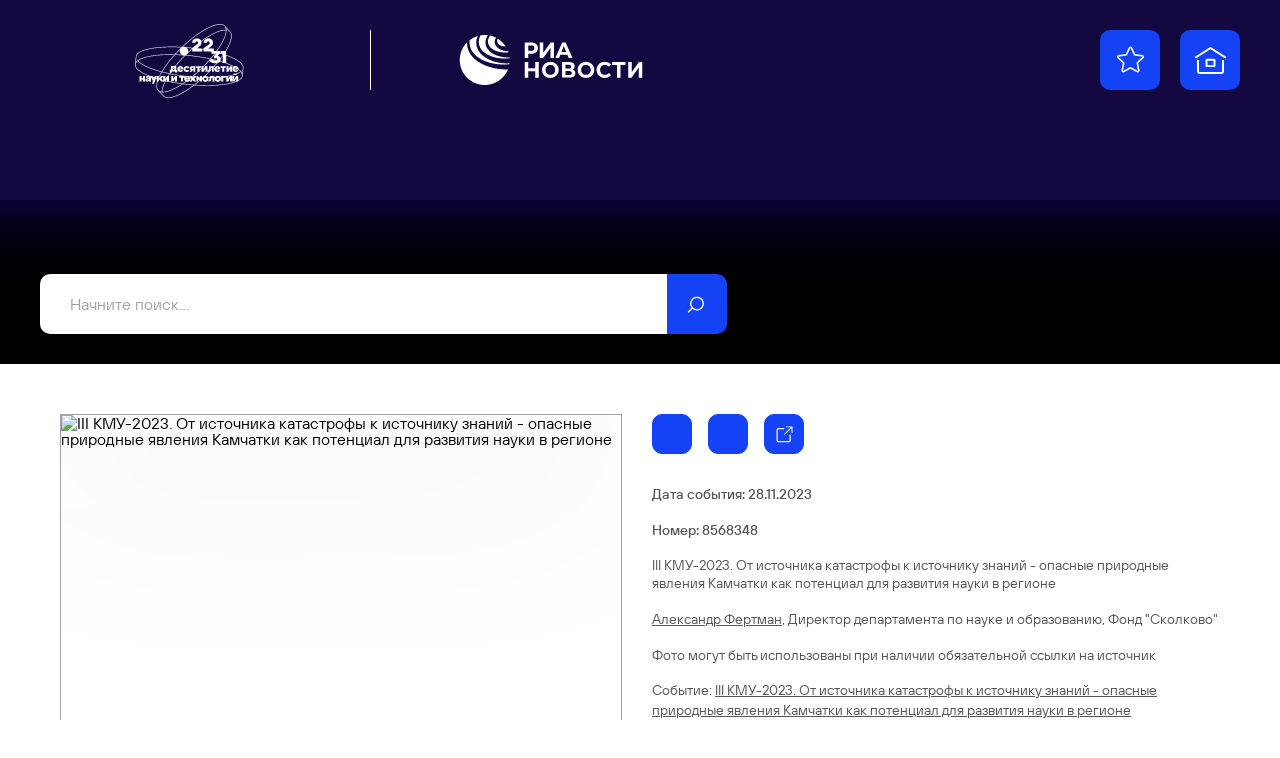

--- FILE ---
content_type: text/html; charset=utf-8
request_url: https://youngscientists2023.riamediabank.ru/media/8568348.html
body_size: 3906
content:
<!DOCTYPE html><html lang="ru" class="kmu2023"><head><meta http-equiv="Content-Type" content="text/html; charset=utf-8"><title>III КМУ-2023. От источника катастрофы к источнику знаний - опасные природные явления Камчатки как потенциал для развития науки в регионе | Фотобанк КМУ-2023 - РИА Новости</title><meta name="viewport" content="width=device-width, initial-scale=1.0, shrink-to-fit=no"><meta name="theme-color" content="#140841"><meta property="og:url" content="https://youngscientists2023.riamediabank.ru/media/8568348.html"><meta property="og:title" content="III КМУ-2023. От источника катастрофы к источнику знаний - опасные природные явления Камчатки как потенциал для развития науки в регионе"><meta name="twitter:title" content="III КМУ-2023. От источника катастрофы к источнику знаний - опасные природные явления Камчатки как потенциал для развития науки в регионе"><meta name="description" content='III КМУ-2023. От источника катастрофы к источнику знаний - опасные природные явления Камчатки как потенциал для развития науки в регионе

Александр Фертман, Директор департамента по науке и образованию, Фонд "Сколково"

Фото могут быть использованы при наличии обязательной ссылки на источник'><meta property="og:description" content='III КМУ-2023. От источника катастрофы к источнику знаний - опасные природные явления Камчатки как потенциал для развития науки в регионе

Александр Фертман, Директор департамента по науке и образованию, Фонд "Сколково"

Фото могут быть использованы при наличии обязательной ссылки на источник'><meta name="twitter:description" content='III КМУ-2023. От источника катастрофы к источнику знаний - опасные природные явления Камчатки как потенциал для развития науки в регионе

Александр Фертман, Директор департамента по науке и образованию, Фонд "Сколково"

Фото могут быть использованы при наличии обязательной ссылки на источник'><meta property="og:image" content="https://img.riamediabank.ru/images/vol6%2Fmedia%2Foriginal%2F0000%2F0856%2F83%2F000008568348_0%3A380%3A5392%3A3211_1200x630_80_0_0__s4txpe_7058a9cd2dbc479ade36cdcd2ce12f28.jpg"><meta name="twitter:image" content="https://img.riamediabank.ru/images/vol6%2Fmedia%2Foriginal%2F0000%2F0856%2F83%2F000008568348_0%3A380%3A5392%3A3211_1200x630_80_0_0__s4txpe_7058a9cd2dbc479ade36cdcd2ce12f28.jpg"><meta property="vk:image" content="https://img.riamediabank.ru/images/vol6%2Fmedia%2Foriginal%2F0000%2F0856%2F83%2F000008568348_0%3A591%3A5392%3A3001_1074x480_80_0_0__s4txpe_2dc458b92fa665dd70b62c46d0a8c80e.jpg"><meta property="og:type" content="article"><meta name="twitter:card" content="summary_large_image"><meta property="og:site_name" content="Фотобанк КМУ-2023 - РИА Новости"><meta property="article:published_time" content="2023-11-28T12:31:10+03:00"><meta property="article:modified_time" content="2023-11-28T13:41:38+03:00"><meta name="author" content="Алексей Майшев"><link rel="icon" sizes="32x32" href="/i/kmu2023/favicon.ico?6a133191"><link rel="icon" type="image/svg+xml" href="/i/kmu2023/favicon.svg?43b93316"><link rel="apple-touch-icon" sizes="180x180" href="/i/kmu2023/apple-touch-icon.png?08ce0ca5"><link rel="manifest" href="/manifest.json"><link rel="stylesheet" href="/vendor.css?dbcc499b"><link rel="stylesheet" href="/app.css?40f1926b"><link rel="canonical" href="https://youngscientists2023.riamediabank.ru/media/8568348.html"><script src="/vendor.js?f47ec1af" defer></script><script src="/app.js?02053958" defer></script><script src="https://yastatic.net/share2/share.js" async=""></script></head><body class="layout" data-page="media"><div class="layout__content"><header class="header"><div class="header__bg header__bg_slider"><div class="header__bg-slide header__bg-slide_10"><img src="https://img.riamediabank.ru/images/vol6%2Fmedia%2Foriginal%2F0000%2F0856%2F77%2F000008567733_0%3A0%3A0%3A0_1920x0_80_0_1_521d3148ccccb0e8257f8be7dce68d6e.jpg" alt="" class="header__bg-image" decoding="async"></div><div class="header__bg-slide header__bg-slide_10"><img src="https://img.riamediabank.ru/images/vol6%2Fmedia%2Foriginal%2F0000%2F0856%2F78%2F000008567864_0%3A0%3A0%3A0_1920x0_80_0_1_e45f4731cc937664b08652a4432a7938.jpg" alt="" class="header__bg-image" decoding="async"></div><div class="header__bg-slide header__bg-slide_10"><img src="https://img.riamediabank.ru/images/vol6%2Fmedia%2Foriginal%2F0000%2F0856%2F79%2F000008567959_0%3A0%3A0%3A0_1920x0_80_0_1_b8f0a85984aca479f2c401a36fb1652b.jpg" alt="" class="header__bg-image" decoding="async"></div><div class="header__bg-slide header__bg-slide_10"><img src="https://img.riamediabank.ru/images/vol6%2Fmedia%2Foriginal%2F0000%2F0856%2F81%2F000008568145_0%3A0%3A0%3A0_1920x0_80_0_1_adebb236014cbb0cea9d260e27d93242.jpg" alt="" class="header__bg-image" decoding="async"></div><div class="header__bg-slide header__bg-slide_10"><img src="https://img.riamediabank.ru/images/vol6%2Fmedia%2Foriginal%2F0000%2F0856%2F87%2F000008568712_0%3A0%3A0%3A0_1920x0_80_0_1_d65262e44d2184c93f4e5dd50dd10c2a.jpg" alt="" class="header__bg-image" decoding="async"></div><div class="header__bg-slide header__bg-slide_10"><img src="https://img.riamediabank.ru/images/vol6%2Fmedia%2Foriginal%2F0000%2F0857%2F00%2F000008570056_0%3A0%3A0%3A0_1920x0_80_0_1_5d23b8d6a2a5450592266b995571a1c6.jpg" alt="" class="header__bg-image" decoding="async"></div><div class="header__bg-slide header__bg-slide_10"><img src="https://img.riamediabank.ru/images/vol6%2Fmedia%2Foriginal%2F0000%2F0856%2F99%2F000008569930_0%3A0%3A0%3A0_1920x0_80_0_1_64a1c10d784c37b054d76f170a2ffa36.jpg" alt="" class="header__bg-image" decoding="async"></div><div class="header__bg-slide header__bg-slide_10"><img src="https://img.riamediabank.ru/images/vol6%2Fmedia%2Foriginal%2F0000%2F0857%2F11%2F000008571164_0%3A0%3A0%3A0_1920x0_80_0_1_3ba2819f0ab49ced6c42fd8029a5cc5b.jpg" alt="" class="header__bg-image" decoding="async"></div><div class="header__bg-slide header__bg-slide_10"><img src="https://img.riamediabank.ru/images/vol6%2Fmedia%2Foriginal%2F0000%2F0857%2F16%2F000008571669_0%3A0%3A0%3A0_1920x0_80_0_1_938e05c80871292a516f9169f99b8c1f.jpg" alt="" class="header__bg-image" decoding="async"></div><div class="header__bg-slide header__bg-slide_10"><img src="https://img.riamediabank.ru/images/vol6%2Fmedia%2Foriginal%2F0000%2F0857%2F24%2F000008572479_0%3A0%3A0%3A0_1920x0_80_0_1_bf3c965a20b5fcfcdc3bfd7c143f4f4a.jpg" alt="" class="header__bg-image" decoding="async"></div></div><div class="header__container container"><div class="header__wrapper"><div class="header__main"><div class="header__main-inner"><div class="header__sidebar"><div class="logo header__logo"><a class="logo__event" href="https://%D0%BA%D0%BE%D0%BD%D0%B3%D1%80%D0%B5%D1%81%D1%81.%D0%BD%D0%B0%D1%83%D0%BA%D0%B0.%D1%80%D1%84/"><svg class="svg svg_kmu2023_logo_rus_color"><use href="/sprite.svg?7c74824b#kmu2023_logo_rus_color"></use></svg></a><hr class="logo__line"><a class="logo__agency" href="https://ria.ru/"><svg class="svg svg_ria_logo_rus_color"><use href="/sprite.svg?7c74824b#ria_logo_rus_color"></use></svg></a></div><div class="header__buttons"><a class="header__button header__button_favorites" href="/lightboxes/favorites.html" data-tippy-content="Избранное"><svg class="svg svg_lightbox"><use href="/sprite.svg?7c74824b#lightbox"></use></svg></a><a class="header__button header__button_home" href="/" rel="home" data-tippy-content="На главную"><svg class="svg svg_home"><use href="/sprite.svg?7c74824b#home"></use></svg></a></div></div><form class="search-query header__query-form" action="/search/"><input class="search-query__query" type="search" name="query" value="" autocomplete="off" placeholder="Начните поиск..."><button class="search-query__submit" type="submit" data-tippy-content="Искать"><svg class="svg svg_search"><use href="/sprite.svg?7c74824b#search"></use></svg></button></form></div></div></div></div></header><main class="main main_media"><div class="media"><article class="media__item" data-media-id="8568348" hidden=""></article><template id="media-templates"><article class="media__item" data-media-id="8568348" data-title="III КМУ-2023. От источника катастрофы к источнику знаний - опасные природные явления Камчатки как потенциал для развития науки в регионе | Фотобанк КМУ-2023 - РИА Новости"><div class="media__col_l"><figure class="media__figure"><img src="https://img.riamediabank.ru/images/vol6%2Fmedia%2Foriginal%2F0000%2F0856%2F83%2F000008568348_0%3A0%3A0%3A0_1400x1000_80_0_1_8568348-rus_ria-8568348-preview_s4txpe_1a2a23ee15dd199cee72abeca846577b.jpg" alt="III КМУ-2023. От источника катастрофы к источнику знаний - опасные природные явления Камчатки как потенциал для развития науки в регионе" class="media__backdrop" decoding="async"><img src="https://img.riamediabank.ru/images/vol6%2Fmedia%2Foriginal%2F0000%2F0856%2F83%2F000008568348_0%3A0%3A0%3A0_1400x1000_80_0_1_8568348-rus_ria-8568348-preview_s4txpe_1a2a23ee15dd199cee72abeca846577b.jpg" alt="III КМУ-2023. От источника катастрофы к источнику знаний - опасные природные явления Камчатки как потенциал для развития науки в регионе" class="media__img" decoding="async"></figure></div><div class="media__col_r"><div class="media__buttons"><button class="media__button media__button_download button button_icon" data-download="" data-media-id="8568348" data-tippy-content="Скачать"><svg class="svg svg_download"><use href="/sprite.svg?7c74824b#download"></use></svg><svg class="svg svg_spinner"><use href="/sprite.svg?7c74824b#spinner"></use></svg><svg class="svg svg_spinner_done"><use href="/sprite.svg?7c74824b#spinner_done"></use></svg></button><button class="media__button media__button_favorites button button_icon" data-favorites="add" data-media-id="8568348" data-tippy-content="Добавить в Избранное" data-tippy-content-add="Добавить в Избранное" data-tippy-content-remove="Удалить из Избранного"><svg class="svg svg_lightbox"><use href="/sprite.svg?7c74824b#lightbox"></use></svg><svg class="svg svg_lightbox_solid"><use href="/sprite.svg?7c74824b#lightbox_solid"></use></svg><svg class="svg svg_spinner"><use href="/sprite.svg?7c74824b#spinner"></use></svg></button><div class="button-share ya-share2" data-services="telegram,vkontakte,odnoklassniki" data-limit="0" data-bare="" data-lang="ru" data-tippy-content="Поделиться" data-title="III КМУ-2023. От источника катастрофы к источнику знаний - опасные природные явления Камчатки как потенциал для развития науки в регионе | Фотобанк КМУ-2023 - РИА Новости" data-url="https://youngscientists2023.riamediabank.ru/media/8568348.html"><button class="button-share__button button button_icon"><svg class="svg svg_move"><use href="/sprite.svg?7c74824b#move"></use></svg></button></div></div><ul class="media__details media__details_top"><li>Дата события: 28.11.2023</li><li>Номер: 8568348</li></ul><h3 class="media__description">III КМУ-2023. От источника катастрофы к источнику знаний - опасные природные явления Камчатки как потенциал для развития науки в регионе

<a href="/search/?query=%D0%90%D0%BB%D0%B5%D0%BA%D1%81%D0%B0%D0%BD%D0%B4%D1%80%20%D0%A4%D0%B5%D1%80%D1%82%D0%BC%D0%B0%D0%BD" rel="search">Александр Фертман</a>, Директор департамента по науке и образованию, Фонд "Сколково"

Фото могут быть использованы при наличии обязательной ссылки на источник</h3><ul class="media__details media__details_story"><li>Cобытие: <a href="/story/list_320735579/">III КМУ-2023. От источника катастрофы к источнику знаний - опасные природные явления Камчатки как потенциал для развития науки в регионе</a></li></ul><ul class="media__details"><li>Автор: Алексей Майшев</li><li>Источник: Фотохост Конгресса молодых учёных</li><li>Место: <a href="/search/?region_id=291122923" rel="search">Федеральная территория "Сириус"</a>, <a href="/search/?country_id=1" rel="search">Россия</a></li></ul></div></article></template></div></main></div><footer class="footer"><div class="logo footer__logo"><a class="logo__event" href="https://%D0%BA%D0%BE%D0%BD%D0%B3%D1%80%D0%B5%D1%81%D1%81.%D0%BD%D0%B0%D1%83%D0%BA%D0%B0.%D1%80%D1%84/"><svg class="svg svg_kmu2023_logo_rus_color"><use href="/sprite.svg?7c74824b#kmu2023_logo_rus_color"></use></svg></a><hr class="logo__line"><a class="logo__agency" href="https://ria.ru/"><svg class="svg svg_ria_logo_rus_color"><use href="/sprite.svg?7c74824b#ria_logo_rus_color"></use></svg></a></div><div class="footer__links"><ul>
				<li>Материалы, размещаемые на сайте, доступны участникам КМУ-2023, а также средствам массовой информации в целях освещения мероприятия. При использовании обязательно указание имени автора и источника: «Имя автора/фотохост-агентство РИА Новости».</li>
			</ul><ul>
				<li><a href="/about/">О проекте</a></li>
				<li class="footer__mt"><a href="https://riamediabank.ru/">РИА Новости Медиабанк</a></li>
				<li class="footer__mt"><a href="https://%D0%BA%D0%BE%D0%BD%D0%B3%D1%80%D0%B5%D1%81%D1%81.%D0%BD%D0%B0%D1%83%D0%BA%D0%B0.%D1%80%D1%84/">Официальный сайт КМУ 2023</a></li>
			</ul><ul>
				<li class="footer__header">Техподдержка</li>
				<li><a href="mailto:photohost@ria.ru">photohost@ria.ru</a></li>
			</ul></div><span class="footer__copy">© 2026 МИА РОССИЯ СЕГОДНЯ</span></footer><script type="application/json" id="message-dialog-presets">{"error":{"title":"Произошла непредвиденная ошибка","text":"Если проблема повторится, обратитесь в службу поддержки."}}</script><script type="application/json" id="lightboxes-settings">{"favoritesUrl":"/lightboxes/favorites.html","locale":{"delete":"Удалить","addedToFavs":"Добавлено в Избранное","goTo":"Перейти","removedFromFavs":"Удалено из Избранного"}}</script></body></html>


--- FILE ---
content_type: text/css
request_url: https://youngscientists2023.riamediabank.ru/app.css?40f1926b
body_size: 16203
content:
/*! Sass Fairy v1 | (c) roydukkey | https://sass-fairy.com/license */.checkbox>input:checked+span:before{background-image:url("data:image/svg+xml;charset=utf-8,%3Csvg xmlns='http://www.w3.org/2000/svg' fill='none' viewBox='0 0 33 33'%3E%3Cpath fill='%23fff' d='M27.785 9.919 16.018 20.78a4.25 4.25 0 0 1-6.373-.697L5.974 14.8 7 14.088l1.026-.714 3.671 5.283a1.75 1.75 0 0 0 2.624.287L26.09 8.081Z'/%3E%3C/svg%3E");background-repeat:no-repeat}.header__title-reset{background-image:url("data:image/svg+xml;charset=utf-8,%3Csvg xmlns='http://www.w3.org/2000/svg' width='90' height='90' fill='none'%3E%3Cpath fill='%23000' d='M32.414 30 30 32.414 42.586 45 30 57.586 32.414 60 45 47.414 57.586 60 60 57.586 47.414 45 60 32.414 57.586 30 45 42.586 32.414 30z'/%3E%3C/svg%3E");background-repeat:no-repeat}.svg{display:inline-block;vertical-align:middle}.svg_spinner{animation:spinner .75s linear infinite}@keyframes spinner{0%{transform:rotate(0)}to{transform:rotate(1turn)}}html{--viewport-scroll-y:0px;-webkit-text-size-adjust:100%;-moz-text-size-adjust:100%;text-size-adjust:100%;-webkit-font-smoothing:antialiased;-moz-osx-font-smoothing:grayscale;font:16px/1.2 RS NEWS Sans,sans-serif;min-height:100vh;min-height:100dvh;overflow-y:scroll;scroll-behavior:smooth}html.spief2023{--color-controls:#c9a565;--color-text:var(--color-controls);--color-bg:#283e65}html.kmu2023,html.kmu2024,html.kmu2025{--color-controls:#1442f5;--color-text:var(--color-controls);--color-bg:#140841}html.russia2023{--color-controls:#c9a565;--color-text:var(--color-controls);--color-bg:#009173}html.brics2024{--color-controls:#005baa;--color-text:var(--color-controls);--color-bg:var(--color-controls)}html.brics2024-summit{--color-controls:#d0432f;--color-text:var(--color-controls);--color-bg:var(--color-controls)}html.kazanforum2024{--color-controls:#0da18d;--color-text:#108583;--color-bg:#18666b}html.kazanforum2025{--color-controls:#279a9c;--color-text:#11737e;--color-bg:#145866}html.chvt2024{--color-controls:#f76034;--color-text:var(--color-controls);--color-bg:#585858}html.future{--color-controls:#262626;--color-text:var(--color-controls);--color-bg:var(--color-controls)}html.victory2025{--color-controls:#e30210;--color-text:var(--color-controls);--color-bg:var(--color-controls)}img{-moz-force-broken-image-icon:1;display:inline-block;overflow:hidden;text-align:left;vertical-align:middle}img:-moz-loading{color:transparent}a{color:inherit;-webkit-text-decoration:none;text-decoration:none}a:not([href]){cursor:pointer}h2,h3,h4,h5,h6,p{word-wrap:break-word}button,input,select,textarea{-webkit-appearance:none;-webkit-border-radius:0;box-sizing:border-box}button::-moz-focus-inner,input::-moz-focus-inner,select::-moz-focus-inner,textarea::-moz-focus-inner{border:0;padding:0}button,input,select{vertical-align:text-bottom}input::-moz-placeholder,textarea::-moz-placeholder{color:inherit;opacity:1}input::placeholder,textarea::placeholder{color:inherit;opacity:1}[hidden]{display:none!important}a[data-disabled],a[disabled],button:disabled{pointer-events:none}@media print{noscript{display:none}}@font-face{font-family:RS NEWS Sans;font-style:normal;font-weight:100;src:url(/fonts/RS_NEWS_Sans/RS_NEWS_Sans-Thin.woff2?a5c72a0a) format("woff2")}@font-face{font-family:RS NEWS Sans;font-style:italic;font-weight:100;src:url(/fonts/RS_NEWS_Sans/RS_NEWS_Sans-ThinItalic.woff2?7dd4cc3e) format("woff2")}@font-face{font-family:RS NEWS Sans;font-style:normal;font-weight:200;src:url(/fonts/RS_NEWS_Sans/RS_NEWS_Sans-ExtraLight.woff2?02b28712) format("woff2")}@font-face{font-family:RS NEWS Sans;font-style:italic;font-weight:200;src:url(/fonts/RS_NEWS_Sans/RS_NEWS_Sans-ExtraLightItalic.woff2?c9c0e9cc) format("woff2")}@font-face{font-family:RS NEWS Sans;font-style:normal;font-weight:300;src:url(/fonts/RS_NEWS_Sans/RS_NEWS_Sans-Light.woff2?6ad1a890) format("woff2")}@font-face{font-family:RS NEWS Sans;font-style:italic;font-weight:300;src:url(/fonts/RS_NEWS_Sans/RS_NEWS_Sans-LightItalic.woff2?cd9dc03a) format("woff2")}@font-face{font-family:RS NEWS Sans;font-style:normal;font-weight:400;src:url(/fonts/RS_NEWS_Sans/RS_NEWS_Sans-Regular.woff2?9f582b66) format("woff2")}@font-face{font-family:RS NEWS Sans;font-style:italic;font-weight:400;src:url(/fonts/RS_NEWS_Sans/RS_NEWS_Sans-Italic.woff2?02a787d9) format("woff2")}@font-face{font-family:RS NEWS Sans;font-style:normal;font-weight:500;src:url(/fonts/RS_NEWS_Sans/RS_NEWS_Sans-Medium.woff2?cc82781e) format("woff2")}@font-face{font-family:RS NEWS Sans;font-style:italic;font-weight:500;src:url(/fonts/RS_NEWS_Sans/RS_NEWS_Sans-MediumItalic.woff2?36b686e4) format("woff2")}@font-face{font-family:RS NEWS Sans;font-style:normal;font-weight:600;src:url(/fonts/RS_NEWS_Sans/RS_NEWS_Sans-SemiBold.woff2?e2c279ec) format("woff2")}@font-face{font-family:RS NEWS Sans;font-style:italic;font-weight:600;src:url(/fonts/RS_NEWS_Sans/RS_NEWS_Sans-SemiBoldItalic.woff2?cba7f7b1) format("woff2")}@font-face{font-family:RS NEWS Sans;font-style:normal;font-weight:700;src:url(/fonts/RS_NEWS_Sans/RS_NEWS_Sans-Bold.woff2?dffca44c) format("woff2")}@font-face{font-family:RS NEWS Sans;font-style:italic;font-weight:700;src:url(/fonts/RS_NEWS_Sans/RS_NEWS_Sans-BoldItalic.woff2?e457be5e) format("woff2")}@font-face{font-family:RS NEWS Sans;font-style:normal;font-weight:800;src:url(/fonts/RS_NEWS_Sans/RS_NEWS_Sans-ExtraBold.woff2?25830007) format("woff2")}@font-face{font-family:RS NEWS Sans;font-style:italic;font-weight:800;src:url(/fonts/RS_NEWS_Sans/RS_NEWS_Sans-ExtraBoldItalic.woff2?e7fb865e) format("woff2")}@font-face{font-family:RS NEWS Sans;font-style:normal;font-weight:900;src:url(/fonts/RS_NEWS_Sans/RS_NEWS_Sans-Black.woff2?3ef77fc2) format("woff2")}@font-face{font-family:RS NEWS Sans;font-style:italic;font-weight:900;src:url(/fonts/RS_NEWS_Sans/RS_NEWS_Sans-BlackItalic.woff2?22aff5f0) format("woff2")}.logo{--logo-base-height:50px;--logo-line-height:60px;--logo-line-margin:30px;align-items:center;display:flex;height:60px;height:var(--logo-line-height)}.logo__event>.svg{height:var(--logo-base-height)}.logo__event>.svg_spief2023_logo_eng_color,.logo__event>.svg_spief2023_logo_rus_color{aspect-ratio:150/57;height:calc(var(--logo-base-height)*1.14)}.logo__event>.svg_kmu2023_logo_rus_color{aspect-ratio:120/75;height:calc(var(--logo-base-height)*1.5)}.logo__event>.svg_kmu2024_logo_rus_color{aspect-ratio:201/62;height:calc(var(--logo-base-height)*1.2)}.logo__event>.svg_kmu2024_logo_eng_color{aspect-ratio:187/62;height:calc(var(--logo-base-height)*1.2)}.logo__event>.svg_kmu2025_logo_rus_color{aspect-ratio:200/62;height:calc(var(--logo-base-height)*1.2)}.logo__event>.svg_kmu2025_logo_eng_color{aspect-ratio:188/62;height:calc(var(--logo-base-height)*1.2)}.logo__event>.svg_russia2023_logo_color{aspect-ratio:180/50}.logo__event>.svg_brics2024_logo_color{aspect-ratio:137/40}.logo__event>.svg_kazanforum2024_logo_eng_color,.logo__event>.svg_kazanforum2024_logo_rus_color,.logo__event>.svg_kazanforum2025_logo_eng_color,.logo__event>.svg_kazanforum2025_logo_rus_color{height:calc(var(--logo-base-height)*1.2)}@media(max-width:1589.98px){.logo__event>.svg_kazanforum2024_logo_eng_color,.logo__event>.svg_kazanforum2024_logo_rus_color,.logo__event>.svg_kazanforum2025_logo_eng_color,.logo__event>.svg_kazanforum2025_logo_rus_color{height:calc(var(--logo-base-height)*1.25)}}@media(max-width:769.98px){.logo__event>.svg_kazanforum2024_logo_eng_color,.logo__event>.svg_kazanforum2024_logo_rus_color,.logo__event>.svg_kazanforum2025_logo_eng_color,.logo__event>.svg_kazanforum2025_logo_rus_color{height:var(--logo-base-height)}}.logo__event>.svg_kazanforum2024_logo_eng_color,.logo__event>.svg_kazanforum2024_logo_rus_color{aspect-ratio:177/40}.logo__event>.svg_kazanforum2025_logo_eng_color,.logo__event>.svg_kazanforum2025_logo_rus_color{aspect-ratio:172/40}.logo__event>.svg_chvt2024_logo_rus_color{aspect-ratio:82/41;height:calc(var(--logo-base-height)*1.2)}@media(max-width:619.98px){.logo__event>.svg_chvt2024_logo_rus_color{height:var(--logo-base-height)}}.logo__event>.svg_future_logo_rus_color{aspect-ratio:1615/239}.logo__event>.svg_future_logo_eng_color{aspect-ratio:1516/239}.logo__event>.svg_victory2025_logo_eng_color,.logo__event>.svg_victory2025_logo_rus_color{aspect-ratio:24/50;height:80px}.logo__line{border:0;border-left:1px solid;height:100%;margin:0 var(--logo-line-margin)}.victory2025 .logo__line{border:0}.logo__agency{position:relative}.logo__agency>.svg{height:var(--logo-base-height)}.logo__agency>.svg_ria_logo_rus_color{aspect-ratio:146/40}.logo__agency>.svg_ria_logo_eng_color{aspect-ratio:13517/4000}.logo__agency>.svg_sputnik_logo_color{aspect-ratio:149361/30000;height:calc(var(--logo-base-height)*.8)}.logo__agency>.svg_brics2024_logo-text_rus_color{aspect-ratio:219/50}.logo__agency>.svg_brics2024_logo-text_eng_color{aspect-ratio:139/50}.logo__agency>.svg_brics2024-summit_logo-text_rus_color{aspect-ratio:206/50}.logo__agency>.svg_brics2024-summit_logo-text_eng_color{aspect-ratio:159/50}.layout{min-width:360px}.layout,.layout__content{display:flex;flex-direction:column;min-height:100vh}.layout__content{flex-grow:1}.layout_error .layout__content{background-color:var(--color-bg);position:relative}.layout_fixed{left:0;position:fixed;right:0;top:0;top:calc(var(--viewport-scroll-y)*-1)}.container{box-sizing:border-box;display:flex;flex:1 0 auto;flex-direction:column;margin-left:auto;margin-right:auto;max-width:1590px;padding-left:40px;padding-right:40px;width:100%}@media(max-width:769.98px){.container{padding-left:20px;padding-right:20px}}.header{--header-offset-white:344px;--header-offset-fixed:354px;background-color:#fff;position:relative;z-index:100}.header__bg,.header__wrapper{height:464px}.header__bg{background-color:var(--color-bg);transition-duration:.3s;transition-property:opacity,visibility;z-index:-1}.header__bg,.header__bg-slide{left:0;position:absolute;top:0;width:100%}.header__bg-slide{height:100%}.header__bg-slide_2{animation:header-bg-fade_2 16s infinite}.header__bg-slide_2:first-of-type{animation-delay:8s}.header__bg-slide_2:nth-of-type(2){animation-delay:0s}.header__bg-slide_3{animation:header-bg-fade_3 24s infinite}.header__bg-slide_3:first-of-type{animation-delay:16s}.header__bg-slide_3:nth-of-type(2){animation-delay:8s}.header__bg-slide_3:nth-of-type(3){animation-delay:0s}.header__bg-slide_4{animation:header-bg-fade_4 32s infinite}.header__bg-slide_4:first-of-type{animation-delay:24s}.header__bg-slide_4:nth-of-type(2){animation-delay:16s}.header__bg-slide_4:nth-of-type(3){animation-delay:8s}.header__bg-slide_4:nth-of-type(4){animation-delay:0s}.header__bg-slide_5{animation:header-bg-fade_5 40s infinite}.header__bg-slide_5:first-of-type{animation-delay:32s}.header__bg-slide_5:nth-of-type(2){animation-delay:24s}.header__bg-slide_5:nth-of-type(3){animation-delay:16s}.header__bg-slide_5:nth-of-type(4){animation-delay:8s}.header__bg-slide_5:nth-of-type(5){animation-delay:0s}.header__bg-slide_6{animation:header-bg-fade_6 48s infinite}.header__bg-slide_6:first-of-type{animation-delay:40s}.header__bg-slide_6:nth-of-type(2){animation-delay:32s}.header__bg-slide_6:nth-of-type(3){animation-delay:24s}.header__bg-slide_6:nth-of-type(4){animation-delay:16s}.header__bg-slide_6:nth-of-type(5){animation-delay:8s}.header__bg-slide_6:nth-of-type(6){animation-delay:0s}.header__bg-slide_7{animation:header-bg-fade_7 56s infinite}.header__bg-slide_7:first-of-type{animation-delay:48s}.header__bg-slide_7:nth-of-type(2){animation-delay:40s}.header__bg-slide_7:nth-of-type(3){animation-delay:32s}.header__bg-slide_7:nth-of-type(4){animation-delay:24s}.header__bg-slide_7:nth-of-type(5){animation-delay:16s}.header__bg-slide_7:nth-of-type(6){animation-delay:8s}.header__bg-slide_7:nth-of-type(7){animation-delay:0s}.header__bg-slide_8{animation:header-bg-fade_8 64s infinite}.header__bg-slide_8:first-of-type{animation-delay:56s}.header__bg-slide_8:nth-of-type(2){animation-delay:48s}.header__bg-slide_8:nth-of-type(3){animation-delay:40s}.header__bg-slide_8:nth-of-type(4){animation-delay:32s}.header__bg-slide_8:nth-of-type(5){animation-delay:24s}.header__bg-slide_8:nth-of-type(6){animation-delay:16s}.header__bg-slide_8:nth-of-type(7){animation-delay:8s}.header__bg-slide_8:nth-of-type(8){animation-delay:0s}.header__bg-slide_9{animation:header-bg-fade_9 72s infinite}.header__bg-slide_9:first-of-type{animation-delay:64s}.header__bg-slide_9:nth-of-type(2){animation-delay:56s}.header__bg-slide_9:nth-of-type(3){animation-delay:48s}.header__bg-slide_9:nth-of-type(4){animation-delay:40s}.header__bg-slide_9:nth-of-type(5){animation-delay:32s}.header__bg-slide_9:nth-of-type(6){animation-delay:24s}.header__bg-slide_9:nth-of-type(7){animation-delay:16s}.header__bg-slide_9:nth-of-type(8){animation-delay:8s}.header__bg-slide_9:nth-of-type(9){animation-delay:0s}.header__bg-slide_10{animation:header-bg-fade_10 80s infinite}.header__bg-slide_10:first-of-type{animation-delay:72s}.header__bg-slide_10:nth-of-type(2){animation-delay:64s}.header__bg-slide_10:nth-of-type(3){animation-delay:56s}.header__bg-slide_10:nth-of-type(4){animation-delay:48s}.header__bg-slide_10:nth-of-type(5){animation-delay:40s}.header__bg-slide_10:nth-of-type(6){animation-delay:32s}.header__bg-slide_10:nth-of-type(7){animation-delay:24s}.header__bg-slide_10:nth-of-type(8){animation-delay:16s}.header__bg-slide_10:nth-of-type(9){animation-delay:8s}.header__bg-slide_10:nth-of-type(10){animation-delay:0s}.header__bg-slide_11{animation:header-bg-fade_11 88s infinite}.header__bg-slide_11:first-of-type{animation-delay:80s}.header__bg-slide_11:nth-of-type(2){animation-delay:72s}.header__bg-slide_11:nth-of-type(3){animation-delay:64s}.header__bg-slide_11:nth-of-type(4){animation-delay:56s}.header__bg-slide_11:nth-of-type(5){animation-delay:48s}.header__bg-slide_11:nth-of-type(6){animation-delay:40s}.header__bg-slide_11:nth-of-type(7){animation-delay:32s}.header__bg-slide_11:nth-of-type(8){animation-delay:24s}.header__bg-slide_11:nth-of-type(9){animation-delay:16s}.header__bg-slide_11:nth-of-type(10){animation-delay:8s}.header__bg-slide_11:nth-of-type(11){animation-delay:0s}.header__bg-slide_12{animation:header-bg-fade_12 96s infinite}.header__bg-slide_12:first-of-type{animation-delay:88s}.header__bg-slide_12:nth-of-type(2){animation-delay:80s}.header__bg-slide_12:nth-of-type(3){animation-delay:72s}.header__bg-slide_12:nth-of-type(4){animation-delay:64s}.header__bg-slide_12:nth-of-type(5){animation-delay:56s}.header__bg-slide_12:nth-of-type(6){animation-delay:48s}.header__bg-slide_12:nth-of-type(7){animation-delay:40s}.header__bg-slide_12:nth-of-type(8){animation-delay:32s}.header__bg-slide_12:nth-of-type(9){animation-delay:24s}.header__bg-slide_12:nth-of-type(10){animation-delay:16s}.header__bg-slide_12:nth-of-type(11){animation-delay:8s}.header__bg-slide_12:nth-of-type(12){animation-delay:0s}.header__bg-slide_13{animation:header-bg-fade_13 104s infinite}.header__bg-slide_13:first-of-type{animation-delay:96s}.header__bg-slide_13:nth-of-type(2){animation-delay:88s}.header__bg-slide_13:nth-of-type(3){animation-delay:80s}.header__bg-slide_13:nth-of-type(4){animation-delay:72s}.header__bg-slide_13:nth-of-type(5){animation-delay:64s}.header__bg-slide_13:nth-of-type(6){animation-delay:56s}.header__bg-slide_13:nth-of-type(7){animation-delay:48s}.header__bg-slide_13:nth-of-type(8){animation-delay:40s}.header__bg-slide_13:nth-of-type(9){animation-delay:32s}.header__bg-slide_13:nth-of-type(10){animation-delay:24s}.header__bg-slide_13:nth-of-type(11){animation-delay:16s}.header__bg-slide_13:nth-of-type(12){animation-delay:8s}.header__bg-slide_13:nth-of-type(13){animation-delay:0s}.header__bg-slide_14{animation:header-bg-fade_14 112s infinite}.header__bg-slide_14:first-of-type{animation-delay:104s}.header__bg-slide_14:nth-of-type(2){animation-delay:96s}.header__bg-slide_14:nth-of-type(3){animation-delay:88s}.header__bg-slide_14:nth-of-type(4){animation-delay:80s}.header__bg-slide_14:nth-of-type(5){animation-delay:72s}.header__bg-slide_14:nth-of-type(6){animation-delay:64s}.header__bg-slide_14:nth-of-type(7){animation-delay:56s}.header__bg-slide_14:nth-of-type(8){animation-delay:48s}.header__bg-slide_14:nth-of-type(9){animation-delay:40s}.header__bg-slide_14:nth-of-type(10){animation-delay:32s}.header__bg-slide_14:nth-of-type(11){animation-delay:24s}.header__bg-slide_14:nth-of-type(12){animation-delay:16s}.header__bg-slide_14:nth-of-type(13){animation-delay:8s}.header__bg-slide_14:nth-of-type(14){animation-delay:0s}.header__bg-slide_15{animation:header-bg-fade_15 120s infinite}.header__bg-slide_15:first-of-type{animation-delay:112s}.header__bg-slide_15:nth-of-type(2){animation-delay:104s}.header__bg-slide_15:nth-of-type(3){animation-delay:96s}.header__bg-slide_15:nth-of-type(4){animation-delay:88s}.header__bg-slide_15:nth-of-type(5){animation-delay:80s}.header__bg-slide_15:nth-of-type(6){animation-delay:72s}.header__bg-slide_15:nth-of-type(7){animation-delay:64s}.header__bg-slide_15:nth-of-type(8){animation-delay:56s}.header__bg-slide_15:nth-of-type(9){animation-delay:48s}.header__bg-slide_15:nth-of-type(10){animation-delay:40s}.header__bg-slide_15:nth-of-type(11){animation-delay:32s}.header__bg-slide_15:nth-of-type(12){animation-delay:24s}.header__bg-slide_15:nth-of-type(13){animation-delay:16s}.header__bg-slide_15:nth-of-type(14){animation-delay:8s}.header__bg-slide_15:nth-of-type(15){animation-delay:0s}.header__bg-slide_16{animation:header-bg-fade_16 128s infinite}.header__bg-slide_16:first-of-type{animation-delay:120s}.header__bg-slide_16:nth-of-type(2){animation-delay:112s}.header__bg-slide_16:nth-of-type(3){animation-delay:104s}.header__bg-slide_16:nth-of-type(4){animation-delay:96s}.header__bg-slide_16:nth-of-type(5){animation-delay:88s}.header__bg-slide_16:nth-of-type(6){animation-delay:80s}.header__bg-slide_16:nth-of-type(7){animation-delay:72s}.header__bg-slide_16:nth-of-type(8){animation-delay:64s}.header__bg-slide_16:nth-of-type(9){animation-delay:56s}.header__bg-slide_16:nth-of-type(10){animation-delay:48s}.header__bg-slide_16:nth-of-type(11){animation-delay:40s}.header__bg-slide_16:nth-of-type(12){animation-delay:32s}.header__bg-slide_16:nth-of-type(13){animation-delay:24s}.header__bg-slide_16:nth-of-type(14){animation-delay:16s}.header__bg-slide_16:nth-of-type(15){animation-delay:8s}.header__bg-slide_16:nth-of-type(16){animation-delay:0s}.header__bg-slide_17{animation:header-bg-fade_17 136s infinite}.header__bg-slide_17:first-of-type{animation-delay:128s}.header__bg-slide_17:nth-of-type(2){animation-delay:120s}.header__bg-slide_17:nth-of-type(3){animation-delay:112s}.header__bg-slide_17:nth-of-type(4){animation-delay:104s}.header__bg-slide_17:nth-of-type(5){animation-delay:96s}.header__bg-slide_17:nth-of-type(6){animation-delay:88s}.header__bg-slide_17:nth-of-type(7){animation-delay:80s}.header__bg-slide_17:nth-of-type(8){animation-delay:72s}.header__bg-slide_17:nth-of-type(9){animation-delay:64s}.header__bg-slide_17:nth-of-type(10){animation-delay:56s}.header__bg-slide_17:nth-of-type(11){animation-delay:48s}.header__bg-slide_17:nth-of-type(12){animation-delay:40s}.header__bg-slide_17:nth-of-type(13){animation-delay:32s}.header__bg-slide_17:nth-of-type(14){animation-delay:24s}.header__bg-slide_17:nth-of-type(15){animation-delay:16s}.header__bg-slide_17:nth-of-type(16){animation-delay:8s}.header__bg-slide_17:nth-of-type(17){animation-delay:0s}.header__bg-slide_18{animation:header-bg-fade_18 144s infinite}.header__bg-slide_18:first-of-type{animation-delay:136s}.header__bg-slide_18:nth-of-type(2){animation-delay:128s}.header__bg-slide_18:nth-of-type(3){animation-delay:120s}.header__bg-slide_18:nth-of-type(4){animation-delay:112s}.header__bg-slide_18:nth-of-type(5){animation-delay:104s}.header__bg-slide_18:nth-of-type(6){animation-delay:96s}.header__bg-slide_18:nth-of-type(7){animation-delay:88s}.header__bg-slide_18:nth-of-type(8){animation-delay:80s}.header__bg-slide_18:nth-of-type(9){animation-delay:72s}.header__bg-slide_18:nth-of-type(10){animation-delay:64s}.header__bg-slide_18:nth-of-type(11){animation-delay:56s}.header__bg-slide_18:nth-of-type(12){animation-delay:48s}.header__bg-slide_18:nth-of-type(13){animation-delay:40s}.header__bg-slide_18:nth-of-type(14){animation-delay:32s}.header__bg-slide_18:nth-of-type(15){animation-delay:24s}.header__bg-slide_18:nth-of-type(16){animation-delay:16s}.header__bg-slide_18:nth-of-type(17){animation-delay:8s}.header__bg-slide_18:nth-of-type(18){animation-delay:0s}.header__bg-slide_19{animation:header-bg-fade_19 152s infinite}.header__bg-slide_19:first-of-type{animation-delay:144s}.header__bg-slide_19:nth-of-type(2){animation-delay:136s}.header__bg-slide_19:nth-of-type(3){animation-delay:128s}.header__bg-slide_19:nth-of-type(4){animation-delay:120s}.header__bg-slide_19:nth-of-type(5){animation-delay:112s}.header__bg-slide_19:nth-of-type(6){animation-delay:104s}.header__bg-slide_19:nth-of-type(7){animation-delay:96s}.header__bg-slide_19:nth-of-type(8){animation-delay:88s}.header__bg-slide_19:nth-of-type(9){animation-delay:80s}.header__bg-slide_19:nth-of-type(10){animation-delay:72s}.header__bg-slide_19:nth-of-type(11){animation-delay:64s}.header__bg-slide_19:nth-of-type(12){animation-delay:56s}.header__bg-slide_19:nth-of-type(13){animation-delay:48s}.header__bg-slide_19:nth-of-type(14){animation-delay:40s}.header__bg-slide_19:nth-of-type(15){animation-delay:32s}.header__bg-slide_19:nth-of-type(16){animation-delay:24s}.header__bg-slide_19:nth-of-type(17){animation-delay:16s}.header__bg-slide_19:nth-of-type(18){animation-delay:8s}.header__bg-slide_19:nth-of-type(19){animation-delay:0s}.header__bg-slide_20{animation:header-bg-fade_20 160s infinite}.header__bg-slide_20:first-of-type{animation-delay:152s}.header__bg-slide_20:nth-of-type(2){animation-delay:144s}.header__bg-slide_20:nth-of-type(3){animation-delay:136s}.header__bg-slide_20:nth-of-type(4){animation-delay:128s}.header__bg-slide_20:nth-of-type(5){animation-delay:120s}.header__bg-slide_20:nth-of-type(6){animation-delay:112s}.header__bg-slide_20:nth-of-type(7){animation-delay:104s}.header__bg-slide_20:nth-of-type(8){animation-delay:96s}.header__bg-slide_20:nth-of-type(9){animation-delay:88s}.header__bg-slide_20:nth-of-type(10){animation-delay:80s}.header__bg-slide_20:nth-of-type(11){animation-delay:72s}.header__bg-slide_20:nth-of-type(12){animation-delay:64s}.header__bg-slide_20:nth-of-type(13){animation-delay:56s}.header__bg-slide_20:nth-of-type(14){animation-delay:48s}.header__bg-slide_20:nth-of-type(15){animation-delay:40s}.header__bg-slide_20:nth-of-type(16){animation-delay:32s}.header__bg-slide_20:nth-of-type(17){animation-delay:24s}.header__bg-slide_20:nth-of-type(18){animation-delay:16s}.header__bg-slide_20:nth-of-type(19){animation-delay:8s}.header__bg-slide_20:nth-of-type(20){animation-delay:0s}.header__bg-slide:not(.header__bg-slide_default):after{background:linear-gradient(180deg,transparent 54.46%,rgba(0,0,0,.5));bottom:0;content:"";left:0;position:absolute;right:0;top:0;z-index:1}.header__bg-image{height:100%;left:0;-o-object-fit:cover;object-fit:cover;position:absolute;top:0;width:100%}.chvt2024 .header__bg-image{-o-object-position:0 50%;object-position:0 50%}.future .header__bg-image{-o-object-position:100% 50%;object-position:100% 50%}@keyframes header-bg-fade_2{0%{opacity:1}43.75%{opacity:1}50%{opacity:0}93.75%{opacity:0}to{opacity:1}}@keyframes header-bg-fade_3{0%{opacity:1}29.1666666667%{opacity:1}33.3333333333%{opacity:0}95.8333333333%{opacity:0}to{opacity:1}}@keyframes header-bg-fade_4{0%{opacity:1}21.875%{opacity:1}25%{opacity:0}96.875%{opacity:0}to{opacity:1}}@keyframes header-bg-fade_5{0%{opacity:1}17.5%{opacity:1}20%{opacity:0}97.5%{opacity:0}to{opacity:1}}@keyframes header-bg-fade_6{0%{opacity:1}14.5833333333%{opacity:1}16.6666666667%{opacity:0}97.9166666667%{opacity:0}to{opacity:1}}@keyframes header-bg-fade_7{0%{opacity:1}12.5%{opacity:1}14.2857142857%{opacity:0}98.2142857143%{opacity:0}to{opacity:1}}@keyframes header-bg-fade_8{0%{opacity:1}10.9375%{opacity:1}12.5%{opacity:0}98.4375%{opacity:0}to{opacity:1}}@keyframes header-bg-fade_9{0%{opacity:1}9.7222222222%{opacity:1}11.1111111111%{opacity:0}98.6111111111%{opacity:0}to{opacity:1}}@keyframes header-bg-fade_10{0%{opacity:1}8.75%{opacity:1}10%{opacity:0}98.75%{opacity:0}to{opacity:1}}@keyframes header-bg-fade_11{0%{opacity:1}7.9545454545%{opacity:1}9.0909090909%{opacity:0}98.8636363636%{opacity:0}to{opacity:1}}@keyframes header-bg-fade_12{0%{opacity:1}7.2916666667%{opacity:1}8.3333333333%{opacity:0}98.9583333333%{opacity:0}to{opacity:1}}@keyframes header-bg-fade_13{0%{opacity:1}6.7307692308%{opacity:1}7.6923076923%{opacity:0}99.0384615385%{opacity:0}to{opacity:1}}@keyframes header-bg-fade_14{0%{opacity:1}6.25%{opacity:1}7.1428571429%{opacity:0}99.1071428571%{opacity:0}to{opacity:1}}@keyframes header-bg-fade_15{0%{opacity:1}5.8333333333%{opacity:1}6.6666666667%{opacity:0}99.1666666667%{opacity:0}to{opacity:1}}@keyframes header-bg-fade_16{0%{opacity:1}5.46875%{opacity:1}6.25%{opacity:0}99.21875%{opacity:0}to{opacity:1}}@keyframes header-bg-fade_17{0%{opacity:1}5.1470588235%{opacity:1}5.8823529412%{opacity:0}99.2647058824%{opacity:0}to{opacity:1}}@keyframes header-bg-fade_18{0%{opacity:1}4.8611111111%{opacity:1}5.5555555556%{opacity:0}99.3055555556%{opacity:0}to{opacity:1}}@keyframes header-bg-fade_19{0%{opacity:1}4.6052631579%{opacity:1}5.2631578947%{opacity:0}99.3421052632%{opacity:0}to{opacity:1}}@keyframes header-bg-fade_20{0%{opacity:1}4.375%{opacity:1}5%{opacity:0}99.375%{opacity:0}to{opacity:1}}.header__container>:not(.header__wrapper){padding:30px 0 0}.header__wrapper{align-items:flex-start;box-sizing:border-box;display:flex;flex-direction:column;justify-content:flex-end;padding:30px 0}.header__main{flex:1 1 auto;left:0;position:relative;right:0;top:0;width:100%;will-change:top,left,right,background-color;z-index:1}.header__main-inner{align-items:flex-end;box-sizing:border-box;display:flex;flex-direction:row-reverse;height:100%}.header__sidebar{align-items:center;display:flex;flex:1 1 auto;justify-content:space-between;margin:0 0 0 60px}.header__logo{color:#fff;flex:0 0 auto}.header__logo .logo__line,.header__logo .svg{transition:color .3s}.header__logo .logo__line{color:inherit}.header__logo .svg .kmu2024_logo_gradient,.header__logo .svg .kmu2025_logo_gradient{stroke:#fff;stroke-width:.5px;stroke-opacity:1;fill-opacity:0;transition-duration:.3s;transition-property:stroke-opacity,fill-opacity}.victory2025 .header__logo{--logo-base-height:30px;--logo-line-margin:20px}.header__button,.header__buttons{display:flex;flex:0 0 auto}.header__button{align-items:center;background-color:var(--color-controls);border:0;border-radius:10px;color:#fff;cursor:pointer;font-family:inherit;font-size:21px;font-weight:500;height:60px;justify-content:center;margin:0;padding:0}.header__button+.header__button{margin-left:20px}.header__button>.svg{height:49px;width:49px}.header__button_favorites,.header__button_home{width:60px}.header__button_lang{padding:0 16px}.header__query-form{flex:0 0 auto;max-width:100%;width:627px;z-index:1}.header__query-form>.search-query__query{transition:background-color .3s}.header__navigator{flex:0 0 auto;height:30px;margin-top:20px;position:relative}.header__navigator .dropdown-navigator__value{color:#fff;transition:color .3s}.header__navigator .dropdown-navigator__list{max-width:1510px}.header__date{font-size:24px;line-height:24px;margin-bottom:20px;text-transform:lowercase}.header__title{font-size:40px;font-weight:700;line-height:48px;margin-bottom:30px}.header__title h1{margin-right:16px}.header__title h1,.header__title-reset{display:inline-block;vertical-align:middle}.header__title-reset{-webkit-appearance:none;-moz-appearance:none;appearance:none;background-color:#edecec;background-position:50%;background-size:32px 32px;border:0;border-radius:10px;cursor:pointer;height:40px;margin:0;padding:0;-webkit-user-select:none;-moz-user-select:none;user-select:none;width:40px}.header__announce{font-size:20px;line-height:24px;margin-bottom:30px;margin-top:-20px;max-width:600px}.header_with-nav{--header-offset-white:330px;--header-offset-fixed:340px}.header_with-nav .header__bg,.header_with-nav .header__wrapper{height:500px}.header_tight,.header_tight-2{--header-offset-white:180px;--header-offset-fixed:190px}.header_tight .header__bg,.header_tight .header__wrapper,.header_tight-2 .header__bg,.header_tight-2 .header__wrapper{height:300px}.header_white .header__bg{opacity:0;visibility:hidden}.header_white .header__query-form>.search-query__query{background-color:#f2f2f2}.header_white .header__logo{color:var(--color-bg)}.header_white .header__logo .logo__line{color:#585858}.header_white .header__logo .svg_ria_logo_eng_color,.header_white .header__logo .svg_ria_logo_rus_color{--logo-agency-secondary-color:#003057;color:#002981}.header_white .header__logo .svg_sputnik_logo_color{--logo-agency-secondary-color:#000;color:#ff9600}.header_white .header__logo .svg .kmu2024_logo_gradient,.header_white .header__logo .svg .kmu2025_logo_gradient{stroke-opacity:0;fill-opacity:1}.chvt2024 .header_white .header__logo,.kazanforum2024 .header_white .header__logo,.russia2023 .header_white .header__logo{color:var(--color-controls)}.kazanforum2025 .header_white .header__logo{color:#116a72}.chvt2024 .header_white .header__logo,.future .header_white .header__logo{--logo-event-secondary-color:#000}.kmu2024 .header_white .header__logo,.kmu2025 .header_white .header__logo{color:#231f20}.future .header_white .header__logo{color:#e1cb8a}.victory2025 .header_white .header__logo{color:#e30613}.header_white .header__navigator .dropdown-navigator__value{color:var(--color-text)}.header_fixed .header__main{background-color:#fff;position:fixed}.header_fixed .header__main-inner{box-sizing:border-box;margin:0 auto;max-width:1590px;padding:20px 40px}.victory2025 .header{--header-offset-white:120px;--header-offset-fixed:130px}.victory2025 .header__bg,.victory2025 .header__wrapper{height:240px}.layout_error .header{--header-offset-white:0px;background-color:transparent}.layout_error .header__wrapper{height:auto}@media(max-width:1589.98px){.header__navigator .dropdown-navigator__list{max-width:calc(100vw - 80px)}}@media(min-width:1590px){.kazanforum2024 .header__sidebar,.kazanforum2025 .header__sidebar{margin-left:80px}.kazanforum2024 .header__query-form,.kazanforum2025 .header__query-form,.victory2025 .header__query-form{width:600px}.future .header__query-form{width:512px}.victory2025 .header__sidebar{margin:0}.victory2025 .header__logo{left:-600px;position:relative}.victory2025 .header__query-form{left:350px;position:relative}}@media(max-width:1589.98px){.header{--header-offset-white:154px;--header-offset-fixed:254px}.header__bg,.header__wrapper{height:364px}.header__main-inner{align-items:stretch;flex-direction:column;justify-content:space-between}.header__sidebar{flex:0 0 auto;margin-left:0;padding-bottom:90px;position:-webkit-sticky;position:sticky;top:30px}.victory2025 .header__sidebar{padding-bottom:100px;top:40px}.header__logo{--logo-base-height:40px;--logo-line-margin:20px}.kmu2023 .header__logo,.russia2023 .header__logo,.spief2023 .header__logo{--logo-base-height:50px;--logo-line-margin:30px}.future .header__logo{--logo-line-margin:30px}.future .header__logo .logo__event{--logo-base-height:30px}.victory2025 .header__logo{--logo-base-height:30px;--logo-line-margin:15px}.header__query-form{width:687px}.header_with-nav{--header-offset-white:140px;--header-offset-fixed:240px}.header_with-nav .header__bg,.header_with-nav .header__wrapper{height:400px}.header_tight,.header_tight-2{--header-offset-white:90px;--header-offset-fixed:190px}.header_tight .header__bg,.header_tight .header__wrapper,.header_tight-2 .header__bg,.header_tight-2 .header__wrapper{height:300px}.header_fixed .header__main{top:-90px}.header_fixed .header__sidebar{padding-bottom:30px;position:static}.victory2025 .header_fixed .header__sidebar{visibility:hidden}.victory2025 .header{--header-offset-white:90px;--header-offset-fixed:190px}.victory2025 .header__bg,.victory2025 .header__wrapper{height:300px}.layout_error .header__sidebar{position:static}}@media(max-width:1279.98px){.header__date{margin-bottom:10px}.header__date,.header__title{font-size:20px;line-height:24px}}@media(max-width:979.98px){.header__query-form{width:auto}}@media(max-width:769.98px){.header{--header-offset-white:94px;--header-offset-fixed:154px}.header__bg,.header__wrapper{height:264px}.header__container>:not(.header__wrapper){padding:20px 0 0}.header__wrapper{padding:20px 0 30px}.header__sidebar{padding-bottom:80px;top:20px}.victory2025 .header__sidebar{padding-bottom:100px;top:40px}.header__logo{--logo-base-height:33px;--logo-line-height:40px;--logo-line-margin:20px}.spief2023 .header__logo{--logo-base-height:33px;--logo-line-margin:26px}.kmu2023 .header__logo{--logo-base-height:37px}.russia2023 .header__logo{--logo-base-height:33px;--logo-line-margin:20px}.future .header__logo{--logo-base-height:20px;--logo-line-margin:20px}.future .header__logo .logo__event{--logo-base-height:20px}.victory2025 .header__logo{--logo-base-height:30px;--logo-line-margin:15px}.header__button{border-radius:6.667px;font-size:14px;height:40px}.header__button+.header__button{margin-left:12px}.header__button>.svg{height:32px;width:32px}.header__button_favorites,.header__button_home{width:40px}.header__button_lang{padding-left:10px;padding-right:10px}.header__navigator .dropdown-navigator__list{max-width:calc(100vw - 40px)}.header_with-nav{--header-offset-white:80px;--header-offset-fixed:140px}.header_with-nav .header__bg,.header_with-nav .header__wrapper{height:300px}.header_tight{--header-offset-white:110px;--header-offset-fixed:190px}.header_tight-2{--header-offset-white:140px;--header-offset-fixed:200px}.header_tight .header__bg,.header_tight .header__wrapper,.header_tight-2 .header__bg,.header_tight-2 .header__wrapper{height:300px}.header_tight .header__container>:not(.header_tight .header__wrapper):not(.header_tight-2 .header__wrapper),.header_tight-2 .header__container>:not(.header_tight .header__wrapper):not(.header_tight-2 .header__wrapper){padding:30px 0 0}.header_tight .header__wrapper{padding:30px 0}.header_tight .header__sidebar{padding-bottom:90px;top:30px}.header_tight-2 .header__wrapper{padding:20px 0}.header_fixed .header__main{top:-60px}.header_fixed .header__main-inner{padding-left:20px;padding-right:20px}.header_fixed .header__sidebar{padding-bottom:20px}.kmu2023 .header_fixed .header__sidebar{visibility:hidden}.header_fixed.header_tight .header__main,.header_fixed.header_tight-2 .header__main{top:-70px}.header_fixed.header_tight .header__sidebar,.header_fixed.header_tight-2 .header__sidebar{padding-bottom:30px}.victory2025 .header{--header-offset-white:140px;--header-offset-fixed:200px}.victory2025 .header__bg,.victory2025 .header__wrapper{height:300px}}@media(max-width:619.98px){.header{--header-offset-white:50px;--header-offset-fixed:110px}.header__bg,.header__wrapper{height:200px}.header__sidebar{padding-bottom:60px}.victory2025 .header__sidebar{padding-bottom:85px;top:40px}.header__logo{--logo-base-height:22px;--logo-line-height:22px;--logo-line-margin:12px}.kmu2023 .header__logo,.russia2023 .header__logo,.spief2023 .header__logo{--logo-base-height:22px;--logo-line-margin:12px}.future .header__logo{--logo-line-margin:12px}.victory2025 .header__logo{--logo-base-height:30px;--logo-line-margin:15px}.header__navigator{margin-top:10px}.header_with-nav{--header-offset-white:50px;--header-offset-fixed:110px}.header_with-nav .header__bg,.header_with-nav .header__wrapper{height:240px}.header_tight{--header-offset-white:50px;--header-offset-fixed:110px}.header_tight-2{--header-offset-white:100px;--header-offset-fixed:160px}.header_tight .header__container>:not(.header_tight .header__wrapper):not(.header_tight-2 .header__wrapper),.header_tight-2 .header__container>:not(.header_tight .header__wrapper):not(.header_tight-2 .header__wrapper){padding:20px 0 0}.header_tight .header__bg,.header_tight .header__wrapper{height:200px}.header_tight .header__wrapper{padding:20px 0 30px}.header_tight .header__sidebar{padding-bottom:60px;top:20px}.header_tight-2 .header__bg,.header_tight-2 .header__wrapper{height:240px}.header_tight-2 .header__wrapper{padding:20px 0}.header_fixed .header__main-inner{padding-bottom:20px}.header_fixed.header_tight-2 .header__main{top:-60px}.header_fixed.header_tight-2 .header__sidebar{padding-bottom:20px}.victory2025 .header{--header-offset-white:80px;--header-offset-fixed:140px}.victory2025 .header__bg,.victory2025 .header__wrapper{height:220px}}@media(max-width:479.98px){.header{--header-offset-white:60px;--header-offset-fixed:120px}.header__bg,.header__wrapper{height:200px}.victory2025 .header__sidebar{padding-bottom:90px;top:45px}.future .header__bg-image{-o-object-position:80% 50%;object-position:80% 50%}.header__logo{--logo-base-height:16px;--logo-line-height:16px}.spief2023 .header__logo{--logo-base-height:18px;--logo-line-height:22px;--logo-line-margin:13px}.kmu2023 .header__logo{--logo-base-height:21px;--logo-line-height:22px}.russia2023 .header__logo{--logo-base-height:16px;--logo-line-height:16px}.future .header__logo{--logo-base-height:12px;--logo-line-margin:8px;--logo-line-height:12px}.future .header__logo .logo__event{--logo-base-height:12px}.victory2025 .header__logo{--logo-base-height:24px;--logo-line-margin:10px}.header__wrapper{padding:20px 0}.header__announce{font-size:16px;line-height:20px;margin-bottom:20px}.header_with-nav{--header-offset-white:50px;--header-offset-fixed:110px}.header_with-nav .header__bg,.header_with-nav .header__wrapper{height:230px}.header_tight{--header-offset-white:50px;--header-offset-fixed:110px}.header_tight-2{--header-offset-white:110px;--header-offset-fixed:160px}.header_tight .header__bg,.header_tight .header__wrapper{height:200px}.header_tight-2 .header__bg,.header_tight-2 .header__wrapper{height:240px}.header_tight-2 .header__button{border-radius:10px;font-size:10px;height:30px}.header_tight-2 .header__button+.header__button{margin-left:8px}.header_tight-2 .header__button>.svg{height:24px;width:24px}.header_tight-2 .header__button_favorites,.header_tight-2 .header__button_home{width:30px}.header_fixed .header__main-inner{padding-bottom:20px}.header_fixed.header_tight-2 .header__main{top:-50px}.victory2025 .header{--header-offset-white:90px;--header-offset-fixed:140px}.victory2025 .header__bg,.victory2025 .header__wrapper{height:220px}}.main{box-sizing:border-box;display:flex;flex:1 0 auto;flex-direction:column;padding:30px 0}.main_media{align-items:center}.main_error{padding-bottom:0}.main_static{padding:60px 0}@media(max-width:1279.98px){.main_static{padding:40px 0 0}}@media(max-width:619.98px){.main{padding:20px 0}.main_error{padding-bottom:0}.main_static{padding:30px 0 0}}@media(max-width:479.98px){.main_static{padding:20px 0 0}}.footer{background-color:var(--color-bg);box-sizing:border-box;color:#fff;font-size:12px;height:300px;line-height:16px;padding-top:45px;position:relative}.footer__logo{--logo-base-height:40px;--logo-line-height:43px;--logo-line-margin:30px;left:50px;position:absolute;top:45px;z-index:2}.footer__logo .logo__line{color:inherit}.footer__logo .svg .kmu2024_logo_gradient,.footer__logo .svg .kmu2025_logo_gradient{stroke:#fff;stroke-width:.5px;fill-opacity:0}.kmu2023 .footer__logo,.spief2023 .footer__logo{--logo-base-height:35px}.chvt2024 .footer__logo .logo__event>.svg,.kazanforum2024 .footer__logo .logo__event>.svg,.kazanforum2025 .footer__logo .logo__event>.svg{height:var(--logo-base-height)}.victory2025 .footer__logo{--logo-line-margin:15px;top:65px}.footer__links{-webkit-overflow-scrolling:touch;display:flex;height:100%;justify-content:flex-end;overflow-x:auto;overflow-y:hidden;padding:0 30px;position:relative;z-index:1}.footer__links>ul{flex:0 0 auto;padding:0 20px}.footer__links>ul:first-child{flex-basis:254px}.footer__links>ul:nth-child(2){flex-basis:205px}.footer__links>ul:last-child{white-space:nowrap}.footer__header{font-weight:700;margin-bottom:12px;text-transform:uppercase}.footer__mt{margin-top:9px}.footer__copy{bottom:45px;position:absolute;right:50px;text-transform:uppercase;z-index:0}@media(max-width:1279.98px){.footer{height:315px;padding-top:103px}.victory2025 .footer{height:350px;padding-top:138px}.footer__logo{left:20px;top:20px}.victory2025 .footer__logo{top:40px}.footer__links{justify-content:flex-start;padding:0}.footer__copy{bottom:20px;left:20px;right:auto}}@media(max-width:619.98px){.future .footer__logo{--logo-base-height:35px;--logo-line-margin:20px}}@media(max-width:479.98px){.brics2024 .footer__logo,.brics2024-summit .footer__logo,.kmu2024 .footer__logo,.kmu2025 .footer__logo,.russia2023 .footer__logo{--logo-base-height:35px;--logo-line-margin:20px}.kazanforum2024 .footer__logo,.kazanforum2025 .footer__logo{--logo-base-height:30px;--logo-line-margin:20px}.future .footer__logo{--logo-base-height:25px;--logo-line-margin:20px}}.bouncy-loader{font-size:0;text-align:center}.bouncy-loader>div{animation:bouncy-loader .64s infinite alternate;animation-timing-function:ease-in;background:#fff;border-radius:50%;display:inline-block;height:20px;width:20px}.bouncy-loader>div+div{margin-left:22px}.bouncy-loader>div:nth-child(2){animation-delay:.2s}.bouncy-loader>div:nth-child(3){animation-delay:.4s}.bouncy-loader_color>div{background-color:var(--color-controls)}@keyframes bouncy-loader{to{transform:translateY(20px)}}.button,.button-share .ya-share2__link_more{--color:var(--color-controls);-webkit-appearance:none;-moz-appearance:none;appearance:none;background-color:var(--color-controls);background-color:var(--color);border:1px solid var(--color);border-radius:10px;box-sizing:border-box;color:#fff;cursor:pointer;display:inline-block;font-family:inherit;font-size:16px;font-weight:500;line-height:16px;margin:0;outline:none;overflow:hidden;padding:9px 20px;position:relative;transition-duration:.2s;transition-property:border-color,background-color;transition-timing-function:ease;-webkit-user-select:none;-moz-user-select:none;user-select:none}.button-share .ya-share2__link_more>.svg,.button>.svg{height:32px;width:32px}.button_block{display:block;width:100%}.button_large{font-size:21px;line-height:21px;padding:19px 40px 18px}.button_red{--color:#ff5050}.button-share .ya-share2__link_more,.button_icon{align-items:center;display:flex;font-weight:400;padding:3px}.button-share .ya-share2__link_more .button__label,.button_icon .button__label{margin-left:10px}.button_toggle input[type=checkbox]{height:0;opacity:0;position:absolute;width:0;z-index:-1}.button_toggle input:checked~.svg,.button_toggle>.svg:first-of-type{display:none}.button_toggle input:checked~.svg:first-of-type{display:block}.button-share .ya-share2__link_more:disabled,.button-share [data-disabled].ya-share2__link_more,.button:disabled,.button[data-disabled]{--color:#a3a2a2}.button-share [data-loading].ya-share2__link_more,.button[data-loading]{--color:var(--color-controls)}.button-share .ya-share2__link_more:not([data-loading=""])>.svg_spinner,.button-share .ya-share2__link_more:not([data-loading=done])>.svg_spinner_done,.button-share [data-loading=""].ya-share2__link_more>.svg:not(.svg_spinner),.button-share [data-loading=done].ya-share2__link_more>.svg:not(.svg_spinner_done),.button:not([data-loading=""])>.svg_spinner,.button:not([data-loading=done])>.svg_spinner_done,.button[data-loading=""]>.svg:not(.svg_spinner),.button[data-loading=done]>.svg:not(.svg_spinner_done){display:none}.form__row+.form__row{margin-top:20px}.form__row:focus-within>label{color:#000}.form__row_captcha_img{text-align:center}.form__row_captcha_img img{cursor:pointer}input.form__control,textarea.form__control{background-color:#f2f2f2;border:1px solid transparent;border-radius:10px;display:block;font-family:inherit;font-size:16px;line-height:18px;padding:20px;transition:border-color .2s ease;width:100%}input.form__control::-moz-placeholder,textarea.form__control::-moz-placeholder{color:#585858}input.form__control::placeholder,textarea.form__control::placeholder{color:#585858}input.form__control:focus,textarea.form__control:focus{outline:none}.dirty input.form__control:invalid,.dirty textarea.form__control:invalid,input.form__control.dirty:invalid,input.form__control.invalid,textarea.form__control.dirty:invalid,textarea.form__control.invalid{border-color:red}.dirty input.form__control:invalid::-moz-placeholder,.dirty textarea.form__control:invalid::-moz-placeholder,input.form__control.dirty:invalid::-moz-placeholder,input.form__control.invalid::-moz-placeholder,textarea.form__control.dirty:invalid::-moz-placeholder,textarea.form__control.invalid::-moz-placeholder{color:red}.dirty input.form__control:invalid::placeholder,.dirty textarea.form__control:invalid::placeholder,input.form__control.dirty:invalid::placeholder,input.form__control.invalid::placeholder,textarea.form__control.dirty:invalid::placeholder,textarea.form__control.invalid::placeholder{color:red}textarea.form__control{resize:vertical}textarea.form__control::-webkit-resizer{display:none}.form__note{color:#585858;font-size:16px;line-height:18px;margin-top:10px;padding:0 20px}.dirty input:invalid~.form__note{color:red}.form__note a{color:var(--color-text)}.form__note_custom,.form__note_invalid{color:red}.form__button_submit{padding:21px 19px;position:relative;text-align:left}.form__button_submit>.svg_arrow_right{bottom:0;height:46px;margin:auto;position:absolute;right:0;top:0;width:46px}.select select{-webkit-appearance:none;-moz-appearance:none;appearance:none;background:none;border:none;color:var(--color-text);cursor:pointer;display:block;font-family:inherit;font-size:16px;line-height:20px;outline:none;padding:5px 20px;width:100%}.checkbox>input{opacity:0;position:absolute;z-index:-1}.checkbox>span{cursor:pointer;display:inline-flex;font-size:12px;line-height:16px;-webkit-user-select:none;-moz-user-select:none;user-select:none}.checkbox>span:before{border:2px solid #a3a2a2;border-radius:2px;box-sizing:border-box;content:"";display:inline-block;flex:0 0 auto;height:22px;margin-right:10px;width:22px}.checkbox>input:checked+span:before{background-color:var(--color-controls);background-origin:border-box;border-color:transparent}.checkbox>input:disabled+span{color:#a3a2a2}.checkbox>input:checked:disabled+span:before{background-color:#a3a2a2}.checkbox a{-webkit-text-decoration:underline;text-decoration:underline}.checkbox>input.is-invalid,.checkbox>input.is-invalid+span{color:red}.checkbox>input.is-invalid+span:before{border-color:red}.button-share{position:relative;-webkit-user-select:none;-moz-user-select:none;user-select:none}.button-share .ya-share2__badge_more{background-image:url("data:image/svg+xml;charset=utf-8,%3Csvg xmlns='http://www.w3.org/2000/svg' width='90' height='90' fill='none'%3E%3Cpath fill='%23fff' d='M68.995 24.897a1.337 1.337 0 0 0-1.342-1.342l-17.17.066.01 2.675 13.924-.054-19.218 19.217 1.891 1.891 19.218-19.217-.054 13.924 2.674.01.067-17.17Z'/%3E%3Cpath fill='%23fff' d='M58.22 64.939H29.727a2.374 2.374 0 0 1-2.374-2.375V34.147a2.374 2.374 0 0 1 2.374-2.374h16.026V28.21H29.729a5.936 5.936 0 0 0-5.936 5.936v28.417a5.936 5.936 0 0 0 5.936 5.936H58.22a5.936 5.936 0 0 0 5.936-5.936V46.315h-3.561v16.25a2.374 2.374 0 0 1-2.375 2.374Z'/%3E%3C/svg%3E");background-repeat:no-repeat;background-size:100%;display:block;height:32px;width:32px}.button-share .ya-share2__popup{left:0}.button-share .ya-share2__input_copy{display:none}.backdrop{background-color:rgba(0,0,0,.5);bottom:0;left:0;opacity:0;position:fixed;right:0;top:0;transition:opacity .3s ease,visibility 0s linear .3s;visibility:hidden;z-index:200}.backdrop.visible{opacity:1;transition:opacity .3s ease,visibility 0s linear;visibility:visible}.dialog{align-items:center;bottom:0;box-sizing:border-box;display:flex;justify-content:center;left:0;opacity:0;padding:30px;position:fixed;right:0;top:0;transition:opacity .3s ease,visibility 0s linear .3s;visibility:hidden;z-index:201}.dialog.visible{opacity:1;transition:opacity .3s ease,visibility 0s linear;visibility:visible}.dialog__container{position:relative}.dialog__wrapper{background-color:#fff;border-radius:4px;overflow:hidden}.dialog__content{-webkit-overflow-scrolling:touch;box-sizing:border-box;max-height:calc(100vh - 60px);max-height:calc(100dvh - 60px);max-width:calc(100vw - 60px);outline:none;overflow-x:hidden;overflow-y:auto}.dialog__close{background-color:transparent;border:0;color:#fff;cursor:pointer;margin:0;opacity:.6;outline:none;padding:0;position:absolute;right:-30px;top:-30px;transition:opacity .2s;z-index:20}.dialog__close>.svg{height:30px;width:30px}.dialog__close:focus,.dialog__close:hover{opacity:1}.dialog_media{align-items:flex-start;padding-bottom:75px;padding-top:75px}.dialog_media .dialog__content{max-height:calc(100vh - 150px);max-height:calc(100dvh - 150px)}.dialog_media .dialog__close{right:-75px;top:-75px}.dialog_media .dialog__close>.svg{height:75px;width:75px}@media(max-width:1279.98px){.dialog_media{display:block;padding:0}.dialog_media .dialog__container{height:100%;width:100%}.dialog_media .dialog__wrapper{border-radius:0;height:100%;width:100%}.dialog_media .dialog__content{height:100%;max-height:none;max-width:none;padding-top:10px;width:100%}.dialog_media .dialog__close{color:#000;right:20px;top:20px}.dialog_media .dialog__close>.svg{height:40px;width:40px}}.message-dialog{max-width:100%;width:400px}.message-dialog__content{font-size:16px;line-height:20px;padding:20px}.message-dialog__content a{color:var(--color-text)}.message-dialog__content hr{border:0;border-top:1px solid #e3e3e3;margin:20px 0}.message-dialog__title{font-size:20px;font-weight:700;line-height:20px}.message-dialog__icon-wrapper{overflow:hidden}.message-dialog__icon{color:var(--color-controls);height:100px;margin:-20px;width:100px}.message-dialog__text+*,.message-dialog__title+*{margin-top:20px}.list,.list__wrapper{display:flex;flex:1 0 auto;flex-direction:column}.list__wrapper{justify-content:space-between}.list__articles{display:flex;flex-wrap:wrap}.list__gap{display:none}.list__loader{padding:30px 0 20px;width:100%}.list__loader>.bouncy-loader{margin:0 auto 20px;white-space:nowrap}.list__not-found{color:var(--color-bg);font-size:16px;font-weight:500;line-height:24px;margin:auto;text-align:center}.list__count{display:none}.list_grid .list__wrapper{align-self:center}.list_grid .list__articles{margin:-15px -20px}.list_grid .list__item{margin:15px 20px;width:270px}.list_grid .list__item .list-item__link,.list_grid .list__item .list-item__wrapper{height:auto}.list_grid .list__item .list-item__link:before{content:none}.list_grid .list__item .list-item__img{height:180px;-o-object-fit:contain;object-fit:contain}@supports not (aspect-ratio:auto){.list_grid .list__item .list-item__img{position:static}}.list_grid .list__item .list-item__title{-webkit-line-clamp:3;-webkit-box-orient:vertical;color:#000;display:block;display:-webkit-box;font-size:12px;height:48px;line-height:16px;margin-top:9px;max-height:48px;overflow:hidden}.list_grid .list__item .list-item__info{color:var(--color-text);font-size:12px;font-weight:500;line-height:12px;margin-top:13px}.list_grid .list__item .list-item__id{margin-left:auto}.list_mosaic .list__wrapper{align-self:stretch}.list_mosaic .list__articles{margin:-5px}.list_mosaic .list__item{box-sizing:border-box;flex:var(--aspect) 0 calc(var(--aspect)*190px);padding:5px}.list_mosaic .list__item .list-item__link:before{background:linear-gradient(180deg,transparent,rgba(0,0,0,.5));opacity:0;transition:opacity .2s ease-out}.list_mosaic .list__item .list-item__wrapper:hover .list-item__info,.list_mosaic .list__item .list-item__wrapper:hover .list-item__link:before,.list_mosaic .list__item .list-item__wrapper:hover .list-item__title{opacity:1}.list_mosaic .list__item .list-item__title{-webkit-line-clamp:3;-webkit-box-orient:vertical;bottom:36px;color:#fff;display:block;display:-webkit-box;line-height:16px;max-height:48px;overflow:hidden}.list_mosaic .list__item .list-item__info,.list_mosaic .list__item .list-item__title{font-size:12px;left:10px;opacity:0;position:absolute;right:10px;transition:opacity .2s ease-out}.list_mosaic .list__item .list-item__info{bottom:12px;font-weight:500;line-height:12px}.list_mosaic .list__page-line{display:none}.list_mosaic .list__pager_pager{margin-bottom:5px}.list_mosaic .list__gap{display:block;flex:100 100}.list_mosaic.list_mosaic_on .list__item{flex:0 0}.list_search{flex:1 0 auto;width:100%}.list_grid .list__wrapper{width:1510px}.list.loading .list__wrapper:after{display:none}.list.loading_transparent{opacity:.3}@media(max-width:1919.98px){.list_grid .list__wrapper{width:1510px}}@media(max-width:1589.98px){.list_grid .list__wrapper{width:1200px}}@media(max-width:1239.98px){.list_grid .list__wrapper{width:890px}}@media(max-width:929.98px){.list_grid .list__wrapper{width:580px}}@media(max-width:619.98px){.list_grid .list__wrapper{width:270px}}@media(max-width:479.98px){.list__pager_pager{bottom:13px;margin-top:13px}.list_mosaic .list__item{flex:1 0 100%}}.list-item__wrapper{overflow:hidden}.list-item__link,.list-item__wrapper{height:100%;position:relative;width:100%}.list-item__link{display:block}.list-item__link:before{bottom:0;content:"";left:0;position:absolute;right:0;top:0;z-index:1}.list-item__img{aspect-ratio:var(--aspect);background-color:#ececec;height:100%;width:100%}.list-item__info,.list-item__title{color:#fff;z-index:2}.list-item__info{display:flex;justify-content:space-between;text-transform:lowercase}.list-item__type{color:#fff;filter:drop-shadow(0 0 2px rgba(0,0,0,.25));left:0;position:absolute;top:0;z-index:3}.list-item__type>*{vertical-align:middle}.list-item__type>.svg{height:44px;width:44px}.list-item__type>b{font-size:12px;font-weight:700;line-height:14px}@supports not (aspect-ratio:auto){.list-item__link:before{display:block;padding-top:calc(100%/var(--aspect));position:relative}.list-item__img{left:0;position:absolute;top:0}}.list-item_narrow .list-item__img{-o-object-fit:contain;object-fit:contain}.list-item_list .list-item__title{font-weight:700}.list-item-controls{background:rgba(0,0,0,.6);border-radius:12px;color:#fff;margin-left:10px;opacity:0;padding:4px 10px;position:absolute;right:10px;text-align:center;top:10px;transition-duration:.2s;transition-property:opacity,visibility;transition-timing-function:ease-out;visibility:hidden;z-index:4}.list-item-controls>*{vertical-align:middle}.list-item-controls>b{font-size:14px;font-weight:700;line-height:20px}.list-item-controls>button{background-color:transparent;border:0;color:inherit;cursor:pointer;margin:0;outline:none;padding:0}.list-item-controls>button:not([data-loading=""])>.svg_spinner,.list-item-controls>button:not([data-loading=done])>.svg_spinner_done,.list-item-controls>button[data-favorites=add]>.svg_lightbox_solid,.list-item-controls>button[data-favorites=remove]>.svg_lightbox,.list-item-controls>button[data-loading=""]>.svg:not(.svg_spinner),.list-item-controls>button[data-loading=done]>.svg:not(.svg_spinner_done){display:none}.list-item-controls .svg{height:36px;width:36px}.list-item__wrapper:hover .list-item-controls,.list-item_list .list-item-controls{opacity:1;visibility:visible}.list-item-bottom{align-items:center;display:flex;margin-top:10px;min-height:50px;position:relative}.list-item-bottom .svg{height:44px;width:44px}.list-item-bottom .checkbox{align-items:center;display:flex;height:44px;justify-content:center;width:44px}.list-item-bottom .checkbox span:before{background-size:11.0769230769px;height:18px;margin:0;width:18px}.list-item-bottom [data-media-note] .svg_notes_solid,.list-item-bottom [data-media-note] .svg_spinner{color:var(--color-bg);display:none}.list-item-bottom [data-media-note]:not([data-media-note=""]) .svg_notes{display:none}.list-item-bottom [data-media-note]:not([data-media-note=""]) .svg_notes_solid{display:block}.list-item-bottom [data-media-note][data-loading] .svg_notes,.list-item-bottom [data-media-note][data-loading] .svg_notes_solid{display:none}.list-item-bottom [data-media-note][data-loading] .svg_spinner{display:block}.list-item-bottom .svg_attention{color:var(--color-bg)}.media-preview{background-color:#fff;border-radius:10px;box-shadow:0 0 18px #dadada;display:flex;flex-direction:column;max-height:calc(100vh - 40px);max-height:calc(100dvh - 40px);max-width:817px;opacity:0;overflow:hidden;position:absolute;transition:opacity .25s ease,visibility 0s linear .25s;visibility:hidden;width:calc(100% - 40px);z-index:201}.media-preview__media{background-color:#edecec;flex:1 1 auto;overflow:hidden;position:relative}.media-preview__img{height:100%;left:0;-o-object-fit:contain;object-fit:contain;position:absolute;top:0;width:100%}.media-preview__description{color:#555;flex:1 0 auto;font-size:16px;letter-spacing:.02em;line-height:18px;margin-top:20px;padding:0 20px;white-space:pre-line}.media-preview__info{display:flex;flex:1 0 auto;font-size:16px;justify-content:flex-end;line-height:20px;margin-top:20px;padding:0 20px 20px}.media-preview__id{font-size:18px;margin-left:auto}.media-preview.visible{opacity:1;transition:opacity .25s ease,visibility 0s linear;visibility:visible}.header-toolbar{align-items:center;color:var(--color-text);display:flex;font-size:16px;font-weight:500;line-height:20px;min-width:0;position:relative;white-space:nowrap}.header-toolbar__scroll{align-items:center;display:flex;flex:1 1 auto;margin-bottom:-10px;overflow:auto;padding-bottom:10px;scrollbar-width:none}.header-toolbar__scroll::-webkit-scrollbar{display:none}.header-toolbar__scroll>*{flex-shrink:0;margin-right:16px}.header-toolbar__scroll>:last-child{margin-right:0}.button-share .header-toolbar__scroll .ya-share2__link_more,.header-toolbar__scroll .button,.header-toolbar__scroll .button-share,.header-toolbar__scroll .button-share .ya-share2__link_more{position:static}.header-toolbar__right{display:flex;margin-left:auto}.header-toolbar__right>*{margin-right:52px}.header-toolbar__right>:last-child{margin-right:0}.header-toolbar__static+.header-toolbar__scroll{margin-left:16px}.header-toolbar select{background:none;border:none;color:inherit;cursor:pointer;display:inline-block;font-family:inherit;font-size:inherit;font-weight:inherit;line-height:inherit;outline:none;padding:6px 0;vertical-align:middle}.header-toolbar .choices{position:static}.header-toolbar .choices__list--dropdown{min-width:auto}.header-toolbar__navigator{margin-right:22px}.header-toolbar__navigator .dropdown-navigator__list{margin-top:0}@media(max-width:1589.98px){.header-toolbar__scroll{margin-left:-40px;margin-right:-40px;padding-left:40px;padding-right:40px}.header-toolbar__static+.header-toolbar__scroll{margin-left:16px;padding-left:0}}@media(max-width:1279.98px){.header-toolbar__right{margin-left:0}.header-toolbar__right>*{margin-right:16px}.header-toolbar__right>:last-child{margin-right:0}}@media(max-width:769.98px){.header-toolbar__scroll{margin-left:-20px;margin-right:-20px;padding-left:20px;padding-right:20px}}.day-toggle{align-items:center;display:flex;font-size:16px;font-weight:500;line-height:20px;text-transform:uppercase}.day-toggle>label{display:inline-block;-webkit-user-select:none;-moz-user-select:none;user-select:none;vertical-align:middle}.day-toggle>label input{height:0;opacity:0;position:absolute;width:0;z-index:-1}.day-toggle>label>span{border:1px solid var(--color-text);border-radius:7px;cursor:pointer;display:block;padding:10px 20px}.day-toggle>label input:checked+span{background-color:var(--color-text);color:#fff}.day-toggle>label input:disabled+span{background-color:transparent;border-color:transparent;color:#a3a2a2;cursor:auto}.day-toggle>label+label{margin-left:18px}.calendar-toggle{align-items:center;display:flex;font-size:16px;font-weight:500;line-height:20px;text-transform:uppercase}.calendar-toggle__button{-webkit-appearance:none;-moz-appearance:none;appearance:none;background:none;border:1px solid var(--color-controls);border-radius:7px;box-sizing:border-box;color:var(--color-controls);cursor:pointer;font-family:inherit;font-size:16px;font-weight:500;line-height:24px;margin:0;outline:none;overflow:hidden;padding:7px 20px;transition-duration:.2s;transition-property:border-color,background-color;transition-timing-function:ease;-webkit-user-select:none;-moz-user-select:none;user-select:none}.calendar-toggle__button>.svg{height:24px;margin-left:10px;margin-right:-5px;vertical-align:bottom;width:24px}.calendar-toggle__button>.svg>*{pointer-events:none}.calendar-toggle__button>.svg_close_small{display:none}.calendar-toggle__button_active{background-color:var(--color-controls);color:#fff}.calendar-toggle__button.with-value>.svg_calendar_small{display:none}.calendar-toggle__button.with-value>.svg_close_small{display:inline-block}.calendar-toggle__button:disabled{background-color:transparent;border-color:transparent;color:#a3a2a2;cursor:auto}.calendar-toggle__button+.calendar-toggle__button{margin-left:20px}.flow-mode-toggle{align-items:center;display:flex}.flow-mode-toggle__title{margin-right:23px;-webkit-user-select:none;-moz-user-select:none;user-select:none}.flow-mode-toggle>label{cursor:pointer}.flow-mode-toggle>label input{height:0;opacity:0;position:absolute;width:0;z-index:-1}.flow-mode-toggle>label .svg{color:var(--color-controls);height:40px;width:40px}.flow-mode-toggle>label input:checked+span{background-color:var(--color-controls);border-radius:10px;display:block}.flow-mode-toggle>label input:checked+span>.svg{color:#fff}.flow-mode-toggle>label+label{margin-left:13px}@media(max-width:1279.98px){.flow-mode-toggle__title{display:none}}.scroll-top{align-self:flex-end;-webkit-appearance:none;-moz-appearance:none;appearance:none;background-color:#fff;border:0;border-radius:50%;bottom:40px;box-shadow:0 0 1px rgba(75,77,82,.48),0 16px 32px rgba(75,77,82,.24);color:var(--color-controls);cursor:pointer;height:48px;margin:-48px -88px 0 0;overflow:hidden;padding:0;position:-webkit-sticky;position:sticky;transition:opacity .4s ease,visibility 0s linear,transform .4s;width:48px;z-index:5}.scroll-top::-webkit-clear-button,.scroll-top::-webkit-inner-spin-button,.scroll-top::-webkit-outer-spin-button,.scroll-top::-webkit-search-cancel-button,.scroll-top::-webkit-search-decoration,.scroll-top::-webkit-search-results-button,.scroll-top::-webkit-search-results-decoration{display:none}.scroll-top>.svg{height:100%;width:100%}.scroll-top_hidden{opacity:0;transform:translateY(90px);transition:opacity .4s ease,visibility 0s linear .4s,transform .4s;visibility:hidden}@media(max-width:1759.98px){.scroll-top{margin-right:40px}}.button-share .ya-share2__popup,.dropdown-list{background-color:#fff;border-radius:10px;box-shadow:0 0 18px #dadada;box-sizing:border-box;color:#585858;font-size:16px;font-weight:400;line-height:16px;margin-top:8px;opacity:0;overflow:hidden;position:absolute;top:100%;transition-duration:.2s;transition-property:opacity,visibility;transition-timing-function:ease-out;visibility:hidden;white-space:nowrap;z-index:50}.button-share .ya-share2__popup li>a,.dropdown-list li>a{display:block;padding:3px 10px;transition:color .12s}.button-share .ya-share2__popup li.active,.button-share .ya-share2__popup li:hover,.dropdown-list li.active,.dropdown-list li:hover{color:#000}.button-share .ya-share2__popup li:first-child>a,.dropdown-list li:first-child>a{padding-top:10px}.button-share .ya-share2__popup li:last-child>a,.dropdown-list li:last-child>a{padding-bottom:10px}.button-share .ya-share2__popup_visible,.dropdown-list_active,.dropdown-navigator__value:focus+.dropdown-navigator__list{opacity:1;visibility:visible}.dropdown-navigator{-webkit-user-select:none;-moz-user-select:none;user-select:none}.dropdown-navigator__value{display:block;font-size:16px;font-weight:500;line-height:20px;padding:5px 0}.dropdown-navigator__value:after{border-color:currentcolor transparent transparent;border-style:solid;border-width:7px 4px;content:"";display:inline-block;height:0;margin-bottom:-4px;margin-left:14px;pointer-events:none;vertical-align:middle;width:0}.dropdown-navigator__value:focus{pointer-events:none}.dropdown-navigator__value:focus:after{border-color:transparent transparent currentColor;margin-bottom:0;margin-top:-8px}.alternate-site{align-items:center;background-color:var(--color-controls);border-radius:20px;bottom:40px;box-shadow:0 16px 32px rgba(75,77,82,.24);box-sizing:border-box;color:#fff;display:flex;gap:12px;justify-content:space-between;left:0;margin:0 auto;max-width:100vw;overflow:hidden;padding:20px;position:fixed;right:0;transition-duration:.3s;transition-property:opacity,visibility;transition-timing-function:ease-in;width:400px;z-index:5}.alternate-site,.alternate-site__link{font-size:16px;font-weight:500;line-height:19px}.alternate-site__link{border:1px solid #fff;border-radius:7px;padding:4px 8px}.alternate-site__close{background:transparent;border:0;color:inherit;cursor:pointer;margin:0;padding:0}.alternate-site__close>.svg{height:24px;width:24px}.alternate-site_hidden{opacity:0;visibility:hidden}.error-page{color:#fff;display:flex;flex-direction:column;padding-bottom:50px;z-index:1}.error-page__row{margin-top:auto}.error-page__row_title{padding:100px 0 30px}.error-page__row_description{font-size:16px;font-weight:500;line-height:24px;max-width:600px}.error-page__row_description>*+*{margin-top:18px}.error-page__title{font-size:32px;font-weight:700;line-height:40px}.error-page__title a{-webkit-text-decoration:underline;text-decoration:underline}.error-page__button{margin-top:20px}.error-page__description{white-space:pre-line}.error-page__img{height:100%;left:0;-o-object-fit:cover;object-fit:cover;position:absolute;top:0;width:100%}@media(max-width:979.98px){.error-page{padding-bottom:20px}}@media(max-width:619.98px){.error-page__row_title{margin-top:60px;padding-top:0}.error-page__title{font-size:20px;line-height:24px}}.feedback-dialog{box-sizing:border-box;max-width:100%;padding:20px;width:400px}.feedback-dialog__header{font-size:20px;font-weight:700;line-height:20px}.feedback-dialog__body{font-size:16px;line-height:20px}.feedback-dialog__header+.feedback-dialog__body{margin-top:20px}.index-header{display:flex;justify-content:space-between}.index-header .header-toolbar:first-child{flex:1 0 auto}.index-header .header-toolbar:last-child .header-toolbar__scroll>*{margin-right:46px}.index-header .header-toolbar:last-child .header-toolbar__scroll>:last-child{margin-right:0}.index-header .header-toolbar+.header-toolbar{margin-left:16px}@media(max-width:1589.98px){.index-header .header-toolbar:first-child .header-toolbar__scroll{margin-right:0;padding-right:0}.index-header .header-toolbar:last-child .header-toolbar__scroll{margin-left:0;padding-left:0}}@media(max-width:1279.98px){.index-header,.index-header .flow-mode-toggle__title{display:block}.index-header .header-toolbar:first-child .header-toolbar__scroll{margin-right:-40px;padding-right:40px}.index-header .header-toolbar:last-child .header-toolbar__scroll{margin-left:-40px;padding-left:40px}.index-header .header-toolbar+.header-toolbar{margin-left:0;margin-top:20px}}@media(max-width:769.98px){.index-header .header-toolbar:first-child .header-toolbar__scroll{margin-right:-20px;padding-right:20px}.index-header .header-toolbar:last-child .header-toolbar__scroll{margin-left:-20px;padding-left:20px}}@media(max-width:679.98px){.index-header .flow-mode-toggle__title{display:none}}.media{box-sizing:border-box;padding:20px;position:relative;width:1200px}.media__item{display:flex}.media__col_l{width:562px}.media__col_l>*+*{margin-top:10px}.media__col_r{margin-left:30px;width:568px}.media__col_r>*+*{margin-top:16px}.media__figure{aspect-ratio:560/396;border:1px solid #a3a2a2;overflow:hidden;position:relative}.media__backdrop,.media__img{height:100%;left:0;position:absolute;top:0;width:100%}.media__backdrop{filter:blur(100px);-o-object-fit:cover;object-fit:cover}.media__img{-o-object-fit:contain;object-fit:contain}.media__buttons{display:flex;margin-bottom:30px}.media__buttons>*+*{margin-left:16px}.media__button_favorites[data-favorites=add] .svg_lightbox_solid,.media__button_favorites[data-favorites=remove] .svg_lightbox{display:none}.media__description,.media__details{color:#555;font-size:14px;line-height:18px;margin-top:16px}.media__description a,.media__details a{-webkit-text-decoration:underline;text-decoration:underline}.media__description{white-space:pre-line}.media__details_story,.media__details_top{line-height:20px}.media__details_top{font-weight:500}.media__details_top>li+li{margin-top:16px}@supports not (aspect-ratio:auto){.media__figure:before{content:"";display:block;padding-top:70.7142857143%}}@media(max-width:1279.98px){.media{width:100%}.media__item{display:block}.media__col_l,.media__col_r{max-width:562px;width:auto}.media__col_l{margin:0 auto}.media__col_r{margin:30px auto 0}}@media(max-width:719.98px){.media{padding-top:70px}}@media(max-width:599.98px){.media__col_r{margin-top:20px}.media__buttons{margin-bottom:20px}}.media-context{border-top:1px solid #000;margin-top:20px}.media-context__title-wrapper{margin:12px 0 20px}.media-context__title{display:inline;font-size:16px;font-weight:700;line-height:20px}.media-context__count{font-size:12px;line-height:20px;margin-left:12px}.media-context__count>b{font-weight:700}.media-context__wrapper{will-change:transform}.media-context__slide{width:270px}.media-context__slide .list-item__link:before{content:none}.media-context__slide .list-item__img{height:180px;-o-object-fit:contain;object-fit:contain;transition:opacity .2s ease-out}@supports not (aspect-ratio:auto){.media-context__slide .list-item__img{position:static}}.media-context__slide .list-item__title{-webkit-line-clamp:3;-webkit-box-orient:vertical;color:#000;display:block;display:-webkit-box;font-size:12px;height:48px;line-height:16px;margin-top:10px;max-height:48px;overflow:hidden}.media-context__slide.active .list-item__img{opacity:.5}.media-context__button{background-color:#fff;border:0;border-radius:50%;box-shadow:0 4px 4px rgba(0,0,0,.25);color:#585858;cursor:pointer;margin:0;outline:none;overflow:hidden;padding:0;position:absolute;top:198px;transition-duration:.2s;transition-timing-function:ease-out}.media-context__button>.svg{height:40px;width:40px}.media-context__button_left,.media-context__button_right{opacity:0;top:70px;transition-property:opacity,visibility;visibility:hidden;z-index:10}.media-context__button_left{left:20px}.media-context__button_right{right:20px}.media-context__button_next,.media-context__button_prev{top:199px;transition-property:color}.media-context__button_next:disabled,.media-context__button_prev:disabled{color:#a3a2a2}.media-context__button_prev{left:35px}.media-context__button_next{left:527px}.media-context__container:hover .media-context__button_left:not(:disabled),.media-context__container:hover .media-context__button_right:not(:disabled){opacity:1;visibility:visible}@media(max-width:1279.98px){.media-context__button_prev{left:calc(50% - 266px)}.media-context__button_next{left:auto;right:calc(50% - 266px)}}@media(max-width:719.98px){.media-context__button{top:10px}.media-context__button_prev{left:20px}.media-context__button_next{left:90px;right:auto}}@media(max-width:479.98px){.media-context__button_left,.media-context__button_right{display:none}}.search-page{display:flex;flex:1 1 auto;flex-direction:column}.search-query{border-radius:10px;display:flex;height:60px;overflow:hidden}.search-query__query{-webkit-appearance:none;-moz-appearance:none;appearance:none;background-color:#fff;border:0;color:#000;flex:1 1 auto;font-family:inherit;font-size:16px;margin:0;outline:none;padding:0 0 0 30px}.search-query__query::-webkit-search-cancel-button,.search-query__query::-webkit-search-decoration,.search-query__query::-webkit-search-results-button,.search-query__query::-webkit-search-results-decoration{-webkit-appearance:none}.search-query__query::-moz-placeholder{color:#a3a2a2}.search-query__query::placeholder{color:#a3a2a2}.search-query__submit{background-color:var(--color-controls);border:0;color:#fff;cursor:pointer;flex:0 0 60px;margin:0;padding:0}.search-query__submit>.svg{height:38px;width:38px}@media(max-width:619.98px){.search-query{height:40px}.search-query__query{padding-left:20px}.search-query__submit{flex-basis:40px}.search-query__submit>.svg{height:32px;width:32px}}@media(min-width:1024px){.search-count__mobile{display:none}}@media(max-width:1023.98px){.search-count__desktop{display:none}}.static>*+*{margin-top:40px}@media(max-width:619.98px){.static>*+*{margin-top:30px}}.static-announce{display:flex;justify-content:space-between}.static-announce__title{font-size:40px;font-weight:700;line-height:48px;margin-bottom:40px}.static-announce__text{font-size:20px;line-height:28px}.static-announce__text p+p{margin-top:28px}.static-announce__col{width:600px}.static-announce__col+.static-announce__col{margin-left:20px;width:580px}.static-announce__images{-moz-column-count:2;column-count:2;-moz-column-gap:20px;column-gap:20px}.static-announce__media{-moz-column-break-inside:avoid;break-inside:avoid;display:grid;grid-template-rows:1fr auto;padding-bottom:20px;page-break-inside:avoid}.static-announce__image{border-radius:10px;display:block;grid-column:1;grid-row:1/-1;width:100%}@media(max-width:1919.98px){.static-announce__col{width:580px}}@media(max-width:1279.98px){.static-announce{display:block}.static-announce__text{margin-bottom:40px}.static-announce__col{width:auto}.static-announce__col+.static-announce__col{margin-left:0;width:auto}.static-announce__images{margin-bottom:-20px}}@media(max-width:619.98px){.static-announce__title{font-size:24px;line-height:24px;margin-bottom:30px}.static-announce__text{margin-bottom:30px}.static-announce__images{-moz-column-gap:15px;column-gap:15px;margin-bottom:-15px}.static-announce__media{padding-bottom:15px}.static-announce__image{border-radius:8px}}@media(max-width:479.98px){.static-announce__text,.static-announce__title{margin-bottom:20px}.static-announce__images{-moz-column-gap:10px;column-gap:10px;margin-bottom:-10px}.static-announce__media{padding-bottom:10px}.static-announce__image{border-radius:5px}}.static-mediabank{align-items:center;border-radius:30px;box-sizing:border-box;display:flex;height:900px;justify-content:flex-end;overflow:hidden;padding:0 120px;position:relative}.static-mediabank__background{background-color:#f8f8f8;background-image:url(/i/static-mediabank.webp?79e7718b),linear-gradient(180deg,#f8f8f8,#f8f8f8 50%,#f4f4f4);background-position:0;background-repeat:no-repeat;background-size:auto 100%;bottom:0;left:-154px;position:absolute;right:0;top:0;z-index:-1}.static-mediabank__content{margin-top:-24px;width:460px}.static-mediabank__title{font-size:36px;font-weight:700;line-height:48px;margin-bottom:40px}.static-mediabank__text{font-size:20px;line-height:28px;margin-bottom:10px}.static-mediabank__hint{font-size:20px;font-weight:700;line-height:28px;margin-bottom:40px}.static-mediabank__button{padding-left:57px;padding-right:57px}@media(max-width:1919.98px){.static-mediabank{height:600px;justify-content:center;padding-left:628px;padding-right:110px}.static-mediabank__background{bottom:-61px;left:-178px;top:-39px}}@media(max-width:1279.98px){.static-mediabank{border-radius:0;display:block;height:auto;margin-left:-40px;margin-right:-40px;padding:0}.static-mediabank:before{background:#ff2929;left:0;right:50%}.static-mediabank:after,.static-mediabank:before{content:"";height:400px;position:absolute;top:0;z-index:-1}.static-mediabank:after{background:linear-gradient(180deg,#f8f8f8,#f8f8f8 50%,#f4f4f4);left:50%;right:0}.static-mediabank__background{background-color:transparent;background-image:url(/i/static-mediabank.webp?79e7718b);background-position:50%;background-size:auto 502px;bottom:auto;height:400px;left:auto;position:relative;right:auto;top:auto;z-index:1}.static-mediabank__content{margin-top:0;padding-left:40px;padding-right:40px;padding-top:40px;width:auto}}@media(max-width:769.98px){.static-mediabank{margin-left:-20px;margin-right:-20px}.static-mediabank__content{padding-left:20px;padding-right:20px}}@media(max-width:619.98px){.static-mediabank__background{background-size:auto 400px}.static-mediabank__content{padding-top:30px}.static-mediabank__title{font-size:24px;line-height:24px;margin-bottom:30px}.static-mediabank__hint{margin-bottom:30px}.static-mediabank__button{display:block;padding:8px 16px 9px;text-align:center}}@media(max-width:479.98px){.static-mediabank__hint,.static-mediabank__title{margin-bottom:20px}}.static-news{align-items:center;background-color:#002981;border-radius:30px;color:#fff;display:flex;height:900px;overflow:hidden;position:relative}.static-news__background{background-image:url(/i/static-news.webp?786f6d6d);background-position:right 140px center;background-repeat:no-repeat;background-size:670px auto;bottom:0;left:0;position:absolute;right:0;top:0;z-index:1}.static-news__content{margin-left:140px;margin-top:8px;position:relative;width:440px;z-index:2}.static-news__title{font-size:40px;font-weight:700;line-height:48px;margin-bottom:40px}.static-news__text{font-size:20px;line-height:28px;margin-bottom:40px}.static-news__button{--color:#1345ae;padding-left:57px;padding-right:57px}.static-news:after,.static-news:before{background:radial-gradient(50% 50% at 50% 50%,#7a21ec 0,rgba(5,0,255,0) 100%);content:"";position:absolute;z-index:0}.static-news:before{height:599px;left:531px;top:151px;width:599px}.static-news:after{height:575px;left:868px;top:102px;width:575px}@media(max-width:1919.98px){.static-news{height:600px}.static-news__background{background-position:50%;background-size:448px auto;left:572px}.static-news__content{margin-left:95px;margin-top:4px;width:440px}.static-news:before{height:391px;left:calc(50% + 30px);top:151px;width:391px}.static-news:after{left:calc(50% + 70px);top:-33px}}@media(max-width:1279.98px){.static-news{border-radius:0;display:block;height:auto;margin-left:-40px;margin-right:-40px;padding-bottom:100px}.static-news__background{background-position:50%;background-size:auto 100%;bottom:auto;height:312px;left:auto;margin-top:0;position:relative;right:auto;top:auto}.static-news__content{margin-left:0;margin-top:40px;padding-left:40px;padding-right:40px;position:static;width:auto}.static-news__text{margin-bottom:30px}.static-news__button{bottom:41px;position:absolute}.static-news:before{bottom:20px;height:545px;left:calc(50% - 272px);top:auto;width:545px}.static-news:after{display:none}}@media(max-width:769.98px){.static-news{margin-left:-20px;margin-right:-20px}.static-news__content{padding-left:20px;padding-right:20px}}@media(max-width:619.98px){.static-news{padding-bottom:115px}.static-news__background{height:268px;margin-top:76px}.static-news__title{font-size:24px;line-height:24px;margin-bottom:16px}.static-news__text{margin-bottom:45px}.static-news__button{bottom:30px;display:block;left:20px;padding:8px 16px 9px;right:20px;text-align:center}.static-news:before{bottom:90px;height:398px;left:calc(50% - 199px);width:398px}}@media(max-width:479.98px){.static-news{padding-bottom:128px}.static-news__background{height:249px;margin-bottom:-24px;margin-top:56px}.static-news__text{margin-bottom:30px}.static-news__button{bottom:28px}.static-news:before{height:294px;left:calc(50% - 147px);width:294px}}